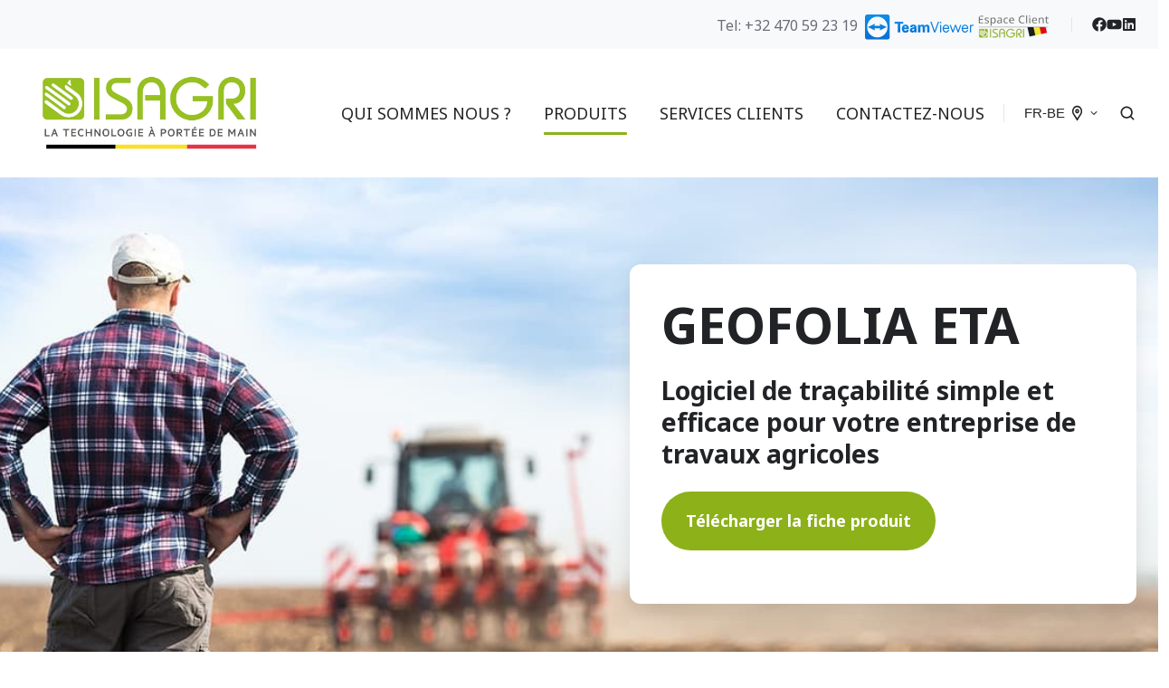

--- FILE ---
content_type: text/html; charset=UTF-8
request_url: https://www.isagri.be/fr-be/produits/geofolia/geofolia-eta
body_size: 17385
content:
<!doctype html><html lang="fr-be" class="no-js "><head>
    <meta charset="utf-8">
    <title>GEOFOLIA ETA</title>
    <link rel="shortcut icon" href="https://www.isagri.be/hubfs/favicon-isagrifr.png">
    <meta name="description" content="Gestion simple et efficace de tous vos clients avec GEOFOLIA, saisissez vos opérations directement depuis votre smartphone !">
    
		<script>			
			var act = {};
      act.xs = 479;
      act.sm = 767;
      act.md = 1139;
			act.scroll_offset = {
				sm: 0,
				md: 0,
				lg: 0,
				get: function() {
					if(window.matchMedia('(max-width: 767px)').matches) return act.scroll_offset.sm;
					if(window.matchMedia('(min-width: 1140px)').matches) return act.scroll_offset.lg;
					return act.scroll_offset.md;
				},
				set: function(sm, md, lg){
					act.scroll_offset.sm = sm;
					act.scroll_offset.md = md;
					act.scroll_offset.lg = lg;
				}
			};
		</script>
    <meta name="viewport" content="width=device-width, initial-scale=1">

    
    <meta property="og:description" content="Gestion simple et efficace de tous vos clients avec GEOFOLIA, saisissez vos opérations directement depuis votre smartphone !">
    <meta property="og:title" content="GEOFOLIA ETA">
    <meta name="twitter:description" content="Gestion simple et efficace de tous vos clients avec GEOFOLIA, saisissez vos opérations directement depuis votre smartphone !">
    <meta name="twitter:title" content="GEOFOLIA ETA">

    

    
    <style>
a.cta_button{-moz-box-sizing:content-box !important;-webkit-box-sizing:content-box !important;box-sizing:content-box !important;vertical-align:middle}.hs-breadcrumb-menu{list-style-type:none;margin:0px 0px 0px 0px;padding:0px 0px 0px 0px}.hs-breadcrumb-menu-item{float:left;padding:10px 0px 10px 10px}.hs-breadcrumb-menu-divider:before{content:'›';padding-left:10px}.hs-featured-image-link{border:0}.hs-featured-image{float:right;margin:0 0 20px 20px;max-width:50%}@media (max-width: 568px){.hs-featured-image{float:none;margin:0;width:100%;max-width:100%}}.hs-screen-reader-text{clip:rect(1px, 1px, 1px, 1px);height:1px;overflow:hidden;position:absolute !important;width:1px}
</style>

<link rel="stylesheet" href="https://www.isagri.be/hubfs/hub_generated/template_assets/1/75598297923/1744317862209/template_main.min.css">
<link rel="stylesheet" href="https://www.isagri.be/hubfs/hub_generated/template_assets/1/75596716819/1744317812326/template_rich-text.min.css">
<link rel="stylesheet" href="https://www.isagri.be/hubfs/hub_generated/module_assets/1/75596687748/1744326812621/module_icon.min.css">
<link rel="stylesheet" href="https://www.isagri.be/hubfs/hub_generated/template_assets/1/75597645093/1744317843906/template_nav.min.css">
<link rel="stylesheet" href="https://www.isagri.be/hubfs/hub_generated/template_assets/1/75597645092/1744317843545/template_lang-select.min.css">
<link rel="stylesheet" href="https://www.isagri.be/hubfs/hub_generated/template_assets/1/75596710789/1744317810650/template_site-search.min.css">
<link rel="stylesheet" href="https://www.isagri.be/hubfs/hub_generated/template_assets/1/75597341086/1744317832520/template_mobile-nav.min.css">
<link rel="stylesheet" href="https://www.isagri.be/hubfs/hub_generated/template_assets/1/75597337427/1744317830000/template_header-04.min.css">
<link rel="stylesheet" href="https://www.isagri.be/hubfs/hub_generated/template_assets/1/75593378584/1744317799795/template_section-extra-settings.min.css">

    <style>
      
        #rtext__16820822391946 {
          padding: 35px;
        }
      
      
      
    </style>
  
<link rel="stylesheet" href="https://www.isagri.be/hubfs/hub_generated/template_assets/1/68097517921/1744317571414/template_image-plus-text.min.css">
<link rel="stylesheet" href="https://www.isagri.be/hubfs/hub_generated/module_assets/1/47631332715/1744326756373/module_pig-up_nl_Temoignage.min.css">
<link rel="stylesheet" href="https://www.isagri.be/hubfs/hub_generated/template_assets/1/75597477292/1744317834776/template_form.min.css">
<link rel="stylesheet" href="https://www.isagri.be/hubfs/hub_generated/template_assets/1/75596497447/1744317800327/template_footer-international.min.css">
<link class="hs-async-css" rel="preload" href="https://www.isagri.be/hubfs/hub_generated/template_assets/1/75596716818/1744317811983/template_modal.min.css" as="style" onload="this.onload=null;this.rel='stylesheet'">
<noscript><link rel="stylesheet" href="https://www.isagri.be/hubfs/hub_generated/template_assets/1/75596716818/1744317811983/template_modal.min.css"></noscript>
<style>
  @font-face {
    font-family: "Noto Sans";
    font-weight: 800;
    font-style: normal;
    font-display: swap;
    src: url("/_hcms/googlefonts/Noto_Sans/800.woff2") format("woff2"), url("/_hcms/googlefonts/Noto_Sans/800.woff") format("woff");
  }
  @font-face {
    font-family: "Noto Sans";
    font-weight: 700;
    font-style: normal;
    font-display: swap;
    src: url("/_hcms/googlefonts/Noto_Sans/700.woff2") format("woff2"), url("/_hcms/googlefonts/Noto_Sans/700.woff") format("woff");
  }
  @font-face {
    font-family: "Noto Sans";
    font-weight: 500;
    font-style: normal;
    font-display: swap;
    src: url("/_hcms/googlefonts/Noto_Sans/500.woff2") format("woff2"), url("/_hcms/googlefonts/Noto_Sans/500.woff") format("woff");
  }
  @font-face {
    font-family: "Noto Sans";
    font-weight: 400;
    font-style: normal;
    font-display: swap;
    src: url("/_hcms/googlefonts/Noto_Sans/regular.woff2") format("woff2"), url("/_hcms/googlefonts/Noto_Sans/regular.woff") format("woff");
  }
  @font-face {
    font-family: "Noto Sans";
    font-weight: 600;
    font-style: normal;
    font-display: swap;
    src: url("/_hcms/googlefonts/Noto_Sans/600.woff2") format("woff2"), url("/_hcms/googlefonts/Noto_Sans/600.woff") format("woff");
  }
  @font-face {
    font-family: "Noto Sans";
    font-weight: 700;
    font-style: normal;
    font-display: swap;
    src: url("/_hcms/googlefonts/Noto_Sans/700.woff2") format("woff2"), url("/_hcms/googlefonts/Noto_Sans/700.woff") format("woff");
  }
</style>

<!-- Editor Styles -->
<style id="hs_editor_style" type="text/css">
#hs_cos_wrapper_module_176165850281616  { display: block !important; font-weight: bold !important; line-height: 33.08px !important; text-align: center !important }
#hs_cos_wrapper_module_176165850281616  p , #hs_cos_wrapper_module_176165850281616  li , #hs_cos_wrapper_module_176165850281616  span , #hs_cos_wrapper_module_176165850281616  label , #hs_cos_wrapper_module_176165850281616  h1 , #hs_cos_wrapper_module_176165850281616  h2 , #hs_cos_wrapper_module_176165850281616  h3 , #hs_cos_wrapper_module_176165850281616  h4 , #hs_cos_wrapper_module_176165850281616  h5 , #hs_cos_wrapper_module_176165850281616  h6  { font-weight: bold !important; line-height: 33.08px !important }
#hs_cos_wrapper_module_176165850281622  { display: block !important; font-weight: bold !important; line-height: 33.08px !important; text-align: center !important }
#hs_cos_wrapper_module_176165850281622  p , #hs_cos_wrapper_module_176165850281622  li , #hs_cos_wrapper_module_176165850281622  span , #hs_cos_wrapper_module_176165850281622  label , #hs_cos_wrapper_module_176165850281622  h1 , #hs_cos_wrapper_module_176165850281622  h2 , #hs_cos_wrapper_module_176165850281622  h3 , #hs_cos_wrapper_module_176165850281622  h4 , #hs_cos_wrapper_module_176165850281622  h5 , #hs_cos_wrapper_module_176165850281622  h6  { font-weight: bold !important; line-height: 33.08px !important }
#hs_cos_wrapper_module_176165850281626  { display: block !important; font-weight: bold !important; line-height: 33.08px !important; text-align: center !important }
#hs_cos_wrapper_module_176165850281626  p , #hs_cos_wrapper_module_176165850281626  li , #hs_cos_wrapper_module_176165850281626  span , #hs_cos_wrapper_module_176165850281626  label , #hs_cos_wrapper_module_176165850281626  h1 , #hs_cos_wrapper_module_176165850281626  h2 , #hs_cos_wrapper_module_176165850281626  h3 , #hs_cos_wrapper_module_176165850281626  h4 , #hs_cos_wrapper_module_176165850281626  h5 , #hs_cos_wrapper_module_176165850281626  h6  { font-weight: bold !important; line-height: 33.08px !important }
#hs_cos_wrapper_module_176165850281630  { display: block !important; font-weight: bold !important; line-height: 33.08px !important; text-align: center !important }
#hs_cos_wrapper_module_176165850281630  p , #hs_cos_wrapper_module_176165850281630  li , #hs_cos_wrapper_module_176165850281630  span , #hs_cos_wrapper_module_176165850281630  label , #hs_cos_wrapper_module_176165850281630  h1 , #hs_cos_wrapper_module_176165850281630  h2 , #hs_cos_wrapper_module_176165850281630  h3 , #hs_cos_wrapper_module_176165850281630  h4 , #hs_cos_wrapper_module_176165850281630  h5 , #hs_cos_wrapper_module_176165850281630  h6  { font-weight: bold !important; line-height: 33.08px !important }
/* HubSpot Non-stacked Media Query Styles */
@media (min-width:768px) {
  .cell_17616585028162-row-1-vertical-alignment > .row-fluid {
    display: -ms-flexbox !important;
    -ms-flex-direction: row;
    display: flex !important;
    flex-direction: row;
  }
  .cell_17616585028169-vertical-alignment {
    display: -ms-flexbox !important;
    -ms-flex-direction: column !important;
    -ms-flex-pack: center !important;
    display: flex !important;
    flex-direction: column !important;
    justify-content: center !important;
  }
  .cell_17616585028169-vertical-alignment > div {
    flex-shrink: 0 !important;
  }
  .cell_17616585028168-vertical-alignment {
    display: -ms-flexbox !important;
    -ms-flex-direction: column !important;
    -ms-flex-pack: center !important;
    display: flex !important;
    flex-direction: column !important;
    justify-content: center !important;
  }
  .cell_17616585028168-vertical-alignment > div {
    flex-shrink: 0 !important;
  }
  .cell_17616585028167-vertical-alignment {
    display: -ms-flexbox !important;
    -ms-flex-direction: column !important;
    -ms-flex-pack: center !important;
    display: flex !important;
    flex-direction: column !important;
    justify-content: center !important;
  }
  .cell_17616585028167-vertical-alignment > div {
    flex-shrink: 0 !important;
  }
  .cell_17616585028167-row-0-vertical-alignment > .row-fluid {
    display: -ms-flexbox !important;
    -ms-flex-direction: row;
    display: flex !important;
    flex-direction: row;
  }
  .cell_176165850281612-vertical-alignment {
    display: -ms-flexbox !important;
    -ms-flex-direction: column !important;
    -ms-flex-pack: center !important;
    display: flex !important;
    flex-direction: column !important;
    justify-content: center !important;
  }
  .cell_176165850281612-vertical-alignment > div {
    flex-shrink: 0 !important;
  }
  .cell_176165850281612-row-0-vertical-alignment > .row-fluid {
    display: -ms-flexbox !important;
    -ms-flex-direction: row;
    display: flex !important;
    flex-direction: row;
  }
  .cell_176165850281619-vertical-alignment {
    display: -ms-flexbox !important;
    -ms-flex-direction: column !important;
    -ms-flex-pack: center !important;
    display: flex !important;
    flex-direction: column !important;
    justify-content: center !important;
  }
  .cell_176165850281619-vertical-alignment > div {
    flex-shrink: 0 !important;
  }
  .cell_176165850281611-vertical-alignment {
    display: -ms-flexbox !important;
    -ms-flex-direction: column !important;
    -ms-flex-pack: center !important;
    display: flex !important;
    flex-direction: column !important;
    justify-content: center !important;
  }
  .cell_176165850281611-vertical-alignment > div {
    flex-shrink: 0 !important;
  }
}
/* HubSpot Styles (default) */
.content_bucket-row-1-padding {
  padding-top: 24px !important;
  padding-bottom: 24px !important;
}
.content_bucket-row-3-padding {
  padding-top: 24px !important;
  padding-bottom: 24px !important;
}
.content_bucket-row-6-padding {
  padding-top: 45px !important;
  padding-bottom: 45px !important;
}
.content_bucket-row-6-background-layers {
  background-image: linear-gradient(rgba(214, 214, 214, 1), rgba(214, 214, 214, 1)) !important;
  background-position: left top !important;
  background-size: auto !important;
  background-repeat: no-repeat !important;
}
.prefooter-row-0-padding {
  padding-bottom: 5px !important;
}
</style>
    

    
<!--  Added by GoogleTagManager integration -->
<script>
var _hsp = window._hsp = window._hsp || [];
window.dataLayer = window.dataLayer || [];
function gtag(){dataLayer.push(arguments);}

var useGoogleConsentModeV2 = true;
var waitForUpdateMillis = 1000;



var hsLoadGtm = function loadGtm() {
    if(window._hsGtmLoadOnce) {
      return;
    }

    if (useGoogleConsentModeV2) {

      gtag('set','developer_id.dZTQ1Zm',true);

      gtag('consent', 'default', {
      'ad_storage': 'denied',
      'analytics_storage': 'denied',
      'ad_user_data': 'denied',
      'ad_personalization': 'denied',
      'wait_for_update': waitForUpdateMillis
      });

      _hsp.push(['useGoogleConsentModeV2'])
    }

    (function(w,d,s,l,i){w[l]=w[l]||[];w[l].push({'gtm.start':
    new Date().getTime(),event:'gtm.js'});var f=d.getElementsByTagName(s)[0],
    j=d.createElement(s),dl=l!='dataLayer'?'&l='+l:'';j.async=true;j.src=
    'https://www.googletagmanager.com/gtm.js?id='+i+dl;f.parentNode.insertBefore(j,f);
    })(window,document,'script','dataLayer','GTM-W5H57SC');

    window._hsGtmLoadOnce = true;
};

_hsp.push(['addPrivacyConsentListener', function(consent){
  if(consent.allowed || (consent.categories && consent.categories.analytics)){
    hsLoadGtm();
  }
}]);

</script>

<!-- /Added by GoogleTagManager integration -->

    <link rel="canonical" href="https://www.isagri.be/fr-be/produits/geofolia/geofolia-eta">

<link rel="alternate" href="https://www.isagri.be" hreflang="fr-be">
<meta property="og:url" content="https://www.isagri.be/fr-be/produits/geofolia/geofolia-eta">
<meta name="twitter:card" content="summary">
<meta http-equiv="content-language" content="fr-be">
<link rel="alternate" hreflang="fr-be" href="https://www.isagri.be/fr-be/produits/geofolia/geofolia-eta">
<link rel="alternate" hreflang="nl-be" href="https://www.isagri.be/nl-be/producten/geofolia/geofolia-loonwerk">






  <meta name="generator" content="HubSpot"></head>
  <body class="  hs-content-id-103657159985 hs-site-page page  international-isagri">
<!--  Added by GoogleTagManager integration -->
<noscript><iframe src="https://www.googletagmanager.com/ns.html?id=GTM-W5H57SC" height="0" width="0" style="display:none;visibility:hidden"></iframe></noscript>

<!-- /Added by GoogleTagManager integration -->

    <div id="top"></div>
    <div class="page">
      
        <div data-global-resource-path="Custom/isagri-international-be/partials/header-international.html">







  


<header class="header header-international   header--w-links header--w-icons header--w-search header--w-lang hs-search-hidden">
  <div class="header__section header__section--top section">
    <div class="header__center container">
      <div class="row items-center">
        <div class="col s12">
          <div class="flex flex-row items-center justify-end no-shrink wrap">
            
              <div class="header__links">
                <div id="hs_cos_wrapper_header_links" class="hs_cos_wrapper hs_cos_wrapper_widget hs_cos_wrapper_type_module" style="" data-hs-cos-general-type="widget" data-hs-cos-type="module">



  <style>
    .module--header_links {margin-bottom: -30px;}
    .module--header_links .module__inner {}
    @media (max-width: 1139px) {
      .module--header_links {}
      .module--header_links .module__inner {}
    }
    @media (max-width: 767px) {
      .module--header_links {}
      .module--header_links .module__inner {}
    }
  </style>
  <div class="module module--header_links module--rtext">
    <div class="module__inner">

  <div id="rtext__header_links" class="rtext rtext--box-none txt--light txt--light">
    <div class="rtext__content clear small-text">
      <p><a href="tel:+32472452395" id="btn-header--call" rel="noopener" title="Contattare i nostri servizi">Tel: +32 470 59 23 19&nbsp;</a><a href="https://client.isagri.be/" id="btn-header-teamviewer--download" rel="nofollow noopener" target="_blank" linktext="Scarica Teamviewer" download=""> </a><a href="https://download.teamviewer.com/download/TeamViewerQS.exe" rel="noopener"><img src="https://www.isagri.be/hubfs/ISAGRI_IT/site-isagri-it/logo-teamviewer.svg" alt="logo-teamviewer" width="120" loading="lazy" style="width: 120px;" title="Scarica Teamviewer"></a><a href="https://client.isagri.be/" rel="noopener"><img src="https://www.isagri.be/hs-fs/hubfs/e73bdb6e-0888-472b-b612-822e0a292b41.png?width=87&amp;height=37&amp;name=e73bdb6e-0888-472b-b612-822e0a292b41.png" width="87" height="37" loading="lazy" alt="espace-client-isagri-be" style="height: auto; max-width: 100%; width: 87px;" srcset="https://www.isagri.be/hs-fs/hubfs/e73bdb6e-0888-472b-b612-822e0a292b41.png?width=44&amp;height=19&amp;name=e73bdb6e-0888-472b-b612-822e0a292b41.png 44w, https://www.isagri.be/hs-fs/hubfs/e73bdb6e-0888-472b-b612-822e0a292b41.png?width=87&amp;height=37&amp;name=e73bdb6e-0888-472b-b612-822e0a292b41.png 87w, https://www.isagri.be/hs-fs/hubfs/e73bdb6e-0888-472b-b612-822e0a292b41.png?width=131&amp;height=56&amp;name=e73bdb6e-0888-472b-b612-822e0a292b41.png 131w, https://www.isagri.be/hs-fs/hubfs/e73bdb6e-0888-472b-b612-822e0a292b41.png?width=174&amp;height=74&amp;name=e73bdb6e-0888-472b-b612-822e0a292b41.png 174w, https://www.isagri.be/hs-fs/hubfs/e73bdb6e-0888-472b-b612-822e0a292b41.png?width=218&amp;height=93&amp;name=e73bdb6e-0888-472b-b612-822e0a292b41.png 218w, https://www.isagri.be/hs-fs/hubfs/e73bdb6e-0888-472b-b612-822e0a292b41.png?width=261&amp;height=111&amp;name=e73bdb6e-0888-472b-b612-822e0a292b41.png 261w" sizes="(max-width: 87px) 100vw, 87px"></a></p>
    </div>
    
  </div>

    </div>
  </div>


</div>
              </div>
            
            
              
                
              
              <div class="header__icons">
                <div class="header__icons__static">
                  <div id="hs_cos_wrapper_static_header_icons" class="hs_cos_wrapper hs_cos_wrapper_widget hs_cos_wrapper_type_module" style="" data-hs-cos-general-type="widget" data-hs-cos-type="module">


  <style>
    .module--static_header_icons {}
    .module--static_header_icons .module__inner {}
    @media (max-width: 1139px) {
      .module--static_header_icons {}
      .module--static_header_icons .module__inner {}
    }
    @media (max-width: 767px) {
      .module--static_header_icons {}
      .module--static_header_icons .module__inner {}
    }
  </style>
  <div class="module module--static_header_icons module--icon module--text-right">
    <div class="module__inner">

  <div class="inline-items inline-items--right" style="gap: 20px;"><a href="https://www.facebook.com/Isagri.be" target="_blank"><span class="icon icon--static_header_icons-1 icon--type-icon icon--small icon--light">
      <span class="icon__glyph">
        
          <svg version="1.0" xmlns="http://www.w3.org/2000/svg" viewbox="0 0 512 512" aria-hidden="true"><g id="Facebook1_layer"><path d="M504 256C504 119 393 8 256 8S8 119 8 256c0 123.78 90.69 226.38 209.25 245V327.69h-63V256h63v-54.64c0-62.15 37-96.48 93.67-96.48 27.14 0 55.52 4.84 55.52 4.84v61h-31.28c-30.8 0-40.41 19.12-40.41 38.73V256h68.78l-11 71.69h-57.78V501C413.31 482.38 504 379.78 504 256z" /></g></svg>
        
      </span>
      <span class="screen-reader-text"></span>
    </span></a><a href="https://www.youtube.com/@ISAGRIFrance" target="_blank"><span class="icon icon--static_header_icons-2 icon--type-icon icon--small icon--light">
      <span class="icon__glyph">
        
          <svg version="1.0" xmlns="http://www.w3.org/2000/svg" viewbox="0 0 576 512" aria-hidden="true"><g id="YouTube2_layer"><path d="M549.655 124.083c-6.281-23.65-24.787-42.276-48.284-48.597C458.781 64 288 64 288 64S117.22 64 74.629 75.486c-23.497 6.322-42.003 24.947-48.284 48.597-11.412 42.867-11.412 132.305-11.412 132.305s0 89.438 11.412 132.305c6.281 23.65 24.787 41.5 48.284 47.821C117.22 448 288 448 288 448s170.78 0 213.371-11.486c23.497-6.321 42.003-24.171 48.284-47.821 11.412-42.867 11.412-132.305 11.412-132.305s0-89.438-11.412-132.305zm-317.51 213.508V175.185l142.739 81.205-142.739 81.201z" /></g></svg>
        
      </span>
      <span class="screen-reader-text"></span>
    </span></a><a href="https://www.linkedin.com/in/isagri-belgique-5a935018b/" target="_blank"><span class="icon icon--static_header_icons-3 icon--type-icon icon--small icon--light">
      <span class="icon__glyph">
        
          <svg version="1.0" xmlns="http://www.w3.org/2000/svg" viewbox="0 0 448 512" aria-hidden="true"><g id="LinkedIn3_layer"><path d="M416 32H31.9C14.3 32 0 46.5 0 64.3v383.4C0 465.5 14.3 480 31.9 480H416c17.6 0 32-14.5 32-32.3V64.3c0-17.8-14.4-32.3-32-32.3zM135.4 416H69V202.2h66.5V416zm-33.2-243c-21.3 0-38.5-17.3-38.5-38.5S80.9 96 102.2 96c21.2 0 38.5 17.3 38.5 38.5 0 21.3-17.2 38.5-38.5 38.5zm282.1 243h-66.4V312c0-24.8-.5-56.7-34.5-56.7-34.6 0-39.9 27-39.9 54.9V416h-66.4V202.2h63.7v29.2h.9c8.9-16.8 30.6-34.5 62.9-34.5 67.2 0 79.7 44.3 79.7 101.9V416z" /></g></svg>
        
      </span>
      <span class="screen-reader-text"></span>
    </span></a></div>

    </div>
  </div>
</div>
                </div>
                <div class="header__icons__overlap">
                  <div id="hs_cos_wrapper_overlapping_header_icons" class="hs_cos_wrapper hs_cos_wrapper_widget hs_cos_wrapper_type_module" style="" data-hs-cos-general-type="widget" data-hs-cos-type="module">


  <style>
    .module--overlapping_header_icons {}
    .module--overlapping_header_icons .module__inner {}
    @media (max-width: 1139px) {
      .module--overlapping_header_icons {}
      .module--overlapping_header_icons .module__inner {}
    }
    @media (max-width: 767px) {
      .module--overlapping_header_icons {}
      .module--overlapping_header_icons .module__inner {}
    }
  </style>
  <div class="module module--overlapping_header_icons module--icon module--text-right">
    <div class="module__inner">

  <div class="inline-items inline-items--right" style="gap: 20px;"><a href="https://www.instagram.com/hubspot/" target="_blank"><span class="icon icon--overlapping_header_icons-1 icon--type-icon icon--small icon--ghost">
      <span class="icon__glyph">
        
          <svg version="1.0" xmlns="http://www.w3.org/2000/svg" viewbox="0 0 448 512" aria-hidden="true"><g id="Instagram1_layer"><path d="M224.1 141c-63.6 0-114.9 51.3-114.9 114.9s51.3 114.9 114.9 114.9S339 319.5 339 255.9 287.7 141 224.1 141zm0 189.6c-41.1 0-74.7-33.5-74.7-74.7s33.5-74.7 74.7-74.7 74.7 33.5 74.7 74.7-33.6 74.7-74.7 74.7zm146.4-194.3c0 14.9-12 26.8-26.8 26.8-14.9 0-26.8-12-26.8-26.8s12-26.8 26.8-26.8 26.8 12 26.8 26.8zm76.1 27.2c-1.7-35.9-9.9-67.7-36.2-93.9-26.2-26.2-58-34.4-93.9-36.2-37-2.1-147.9-2.1-184.9 0-35.8 1.7-67.6 9.9-93.9 36.1s-34.4 58-36.2 93.9c-2.1 37-2.1 147.9 0 184.9 1.7 35.9 9.9 67.7 36.2 93.9s58 34.4 93.9 36.2c37 2.1 147.9 2.1 184.9 0 35.9-1.7 67.7-9.9 93.9-36.2 26.2-26.2 34.4-58 36.2-93.9 2.1-37 2.1-147.8 0-184.8zM398.8 388c-7.8 19.6-22.9 34.7-42.6 42.6-29.5 11.7-99.5 9-132.1 9s-102.7 2.6-132.1-9c-19.6-7.8-34.7-22.9-42.6-42.6-11.7-29.5-9-99.5-9-132.1s-2.6-102.7 9-132.1c7.8-19.6 22.9-34.7 42.6-42.6 29.5-11.7 99.5-9 132.1-9s102.7-2.6 132.1 9c19.6 7.8 34.7 22.9 42.6 42.6 11.7 29.5 9 99.5 9 132.1s2.7 102.7-9 132.1z" /></g></svg>
        
      </span>
      <span class="screen-reader-text"></span>
    </span></a><a href="https://twitter.com/HubSpot" target="_blank"><span class="icon icon--overlapping_header_icons-2 icon--type-icon icon--small icon--ghost">
      <span class="icon__glyph">
        
          <svg version="1.0" xmlns="http://www.w3.org/2000/svg" viewbox="0 0 512 512" aria-hidden="true"><g id="Twitter2_layer"><path d="M459.37 151.716c.325 4.548.325 9.097.325 13.645 0 138.72-105.583 298.558-298.558 298.558-59.452 0-114.68-17.219-161.137-47.106 8.447.974 16.568 1.299 25.34 1.299 49.055 0 94.213-16.568 130.274-44.832-46.132-.975-84.792-31.188-98.112-72.772 6.498.974 12.995 1.624 19.818 1.624 9.421 0 18.843-1.3 27.614-3.573-48.081-9.747-84.143-51.98-84.143-102.985v-1.299c13.969 7.797 30.214 12.67 47.431 13.319-28.264-18.843-46.781-51.005-46.781-87.391 0-19.492 5.197-37.36 14.294-52.954 51.655 63.675 129.3 105.258 216.365 109.807-1.624-7.797-2.599-15.918-2.599-24.04 0-57.828 46.782-104.934 104.934-104.934 30.213 0 57.502 12.67 76.67 33.137 23.715-4.548 46.456-13.32 66.599-25.34-7.798 24.366-24.366 44.833-46.132 57.827 21.117-2.273 41.584-8.122 60.426-16.243-14.292 20.791-32.161 39.308-52.628 54.253z" /></g></svg>
        
      </span>
      <span class="screen-reader-text"></span>
    </span></a><a href="https://developers.hubspot.com/slack" target="_blank"><span class="icon icon--overlapping_header_icons-3 icon--type-icon icon--small icon--ghost">
      <span class="icon__glyph">
        
          <svg version="1.0" xmlns="http://www.w3.org/2000/svg" viewbox="0 0 512 512" aria-hidden="true"><g id="Facebook3_layer"><path d="M504 256C504 119 393 8 256 8S8 119 8 256c0 123.78 90.69 226.38 209.25 245V327.69h-63V256h63v-54.64c0-62.15 37-96.48 93.67-96.48 27.14 0 55.52 4.84 55.52 4.84v61h-31.28c-30.8 0-40.41 19.12-40.41 38.73V256h68.78l-11 71.69h-57.78V501C413.31 482.38 504 379.78 504 256z" /></g></svg>
        
      </span>
      <span class="screen-reader-text"></span>
    </span></a></div>

    </div>
  </div>
</div>
                </div>
              </div>
            
          </div>
        </div>
      </div>
    </div>
  </div>
  <div class="">
    <div class="">
      <div class="header__section header__section--main section">
        <div class="header__center container">
          <div class="row items-center">
            <div class="col s3 sm-s4 justify-center">
              <div class="header__logo">
                <div class="header__logo__static">
                  <div id="hs_cos_wrapper_static_header_logo" class="hs_cos_wrapper hs_cos_wrapper_widget hs_cos_wrapper_type_module widget-type-logo" style="" data-hs-cos-general-type="widget" data-hs-cos-type="module">
  






















  
  <span id="hs_cos_wrapper_static_header_logo_hs_logo_widget" class="hs_cos_wrapper hs_cos_wrapper_widget hs_cos_wrapper_type_logo" style="" data-hs-cos-general-type="widget" data-hs-cos-type="logo"><a href="https://www.isagri.be/fr-be/" id="hs-link-static_header_logo_hs_logo_widget" style="border-width:0px;border:0px;"><img src="https://www.isagri.be/hs-fs/hubfs/ISAGRI-BE/site-be/statique/Logo_IsagriBelgique_Final_MB_2123_Plan%20de%20travail%201%20(1).jpg?width=1015&amp;height=369&amp;name=Logo_IsagriBelgique_Final_MB_2123_Plan%20de%20travail%201%20(1).jpg" class="hs-image-widget " height="369" style="height: auto;width:1015px;border-width:0px;border:0px;" width="1015" alt="Logo_IsagriBelgique_Final_MB_2123_Plan de travail 1 (1)" title="Logo_IsagriBelgique_Final_MB_2123_Plan de travail 1 (1)" srcset="https://www.isagri.be/hs-fs/hubfs/ISAGRI-BE/site-be/statique/Logo_IsagriBelgique_Final_MB_2123_Plan%20de%20travail%201%20(1).jpg?width=508&amp;height=185&amp;name=Logo_IsagriBelgique_Final_MB_2123_Plan%20de%20travail%201%20(1).jpg 508w, https://www.isagri.be/hs-fs/hubfs/ISAGRI-BE/site-be/statique/Logo_IsagriBelgique_Final_MB_2123_Plan%20de%20travail%201%20(1).jpg?width=1015&amp;height=369&amp;name=Logo_IsagriBelgique_Final_MB_2123_Plan%20de%20travail%201%20(1).jpg 1015w, https://www.isagri.be/hs-fs/hubfs/ISAGRI-BE/site-be/statique/Logo_IsagriBelgique_Final_MB_2123_Plan%20de%20travail%201%20(1).jpg?width=1523&amp;height=554&amp;name=Logo_IsagriBelgique_Final_MB_2123_Plan%20de%20travail%201%20(1).jpg 1523w, https://www.isagri.be/hs-fs/hubfs/ISAGRI-BE/site-be/statique/Logo_IsagriBelgique_Final_MB_2123_Plan%20de%20travail%201%20(1).jpg?width=2030&amp;height=738&amp;name=Logo_IsagriBelgique_Final_MB_2123_Plan%20de%20travail%201%20(1).jpg 2030w, https://www.isagri.be/hs-fs/hubfs/ISAGRI-BE/site-be/statique/Logo_IsagriBelgique_Final_MB_2123_Plan%20de%20travail%201%20(1).jpg?width=2538&amp;height=923&amp;name=Logo_IsagriBelgique_Final_MB_2123_Plan%20de%20travail%201%20(1).jpg 2538w, https://www.isagri.be/hs-fs/hubfs/ISAGRI-BE/site-be/statique/Logo_IsagriBelgique_Final_MB_2123_Plan%20de%20travail%201%20(1).jpg?width=3045&amp;height=1107&amp;name=Logo_IsagriBelgique_Final_MB_2123_Plan%20de%20travail%201%20(1).jpg 3045w" sizes="(max-width: 1015px) 100vw, 1015px"></a></span>
</div>
                </div>
                <div class="header__logo__overlap">
                  <div id="hs_cos_wrapper_overlapping_header_logo" class="hs_cos_wrapper hs_cos_wrapper_widget hs_cos_wrapper_type_module widget-type-logo" style="" data-hs-cos-general-type="widget" data-hs-cos-type="module">
  






















  
  <span id="hs_cos_wrapper_overlapping_header_logo_hs_logo_widget" class="hs_cos_wrapper hs_cos_wrapper_widget hs_cos_wrapper_type_logo" style="" data-hs-cos-general-type="widget" data-hs-cos-type="logo"><a href="/" id="hs-link-overlapping_header_logo_hs_logo_widget" style="border-width:0px;border:0px;"><img src="https://www.isagri.be/hubfs/ISAGRI-BE/site-be/statique/logo-isagri-be.svg" class="hs-image-widget " height="400" style="height: auto;width:400px;border-width:0px;border:0px;" width="400" alt="logo-isagri-be" title="logo-isagri-be"></a></span>
</div>
                </div>
                
              </div>
            </div>
            <div class="col s9 sm-s8">
              <div class="flex flex-row items-center justify-end no-shrink wrap">
                <div class="header__nav">
                  <div id="hs_cos_wrapper_header_nav" class="hs_cos_wrapper hs_cos_wrapper_widget hs_cos_wrapper_type_module" style="" data-hs-cos-general-type="widget" data-hs-cos-type="module">





  <style>
    .module--header_nav {}
    .module--header_nav .module__inner {}
    @media (max-width: 1139px) {
      .module--header_nav {}
      .module--header_nav .module__inner {}
    }
    @media (max-width: 767px) {
      .module--header_nav {}
      .module--header_nav .module__inner {}
    }
  </style>
  <div class="module module--header_nav module--nav">
    <div class="module__inner">

  <nav class="nav nav--light nav--on-hover hs-skip-lang-url-rewrite" flyout-delay="200" aria-label="Website">
    
  
  
    
    <ul class="nav__list nav__list--level1" role="menubar">
      <li class="nav__item nav__item--branch" role="none">
        <a id="navlink_header_nav_1_1" class="nav__link" href="javascript:;" role="menuitem" aria-expanded="true">QUI SOMMES NOUS ?</a>
        
          
  
  
    
    <ul class="nav__list nav__list--level2 nav__list--flyout" role="menu">
      <li class="nav__item" role="none">
        <a id="navlink_header_nav_2_1" class="nav__link" href="https://www.isagri.be/fr-be/qui-sommes-nous/isagri-belgique" role="menuitem">ISAGRI Belgique</a>
        
          
  
  

        
      </li>
      
  
    
    
      <li class="nav__item" role="none">
        <a id="navlink_header_nav_2_2" class="nav__link" href="https://www.isagri.be/fr-be/groupe-isagri/isagri-dans-le-monde" role="menuitem">Groupe ISAGRI</a>
        
          
  
  

        
      </li>
      
  
    
    
      <li class="nav__item" role="none">
        <a id="navlink_header_nav_2_3" class="nav__link" href="https://www.isagri.be/fr-be/groupe-isagri/correspondants" role="menuitem">Correspondants</a>
        
          
  
  

        
      </li>
      </ul>
  

        
      </li>
      
  
    
    
      <li class="nav__item nav__item--branch nav__item--active-branch" role="none">
        <a id="navlink_header_nav_1_2" class="nav__link" href="javascript:;" role="menuitem" aria-expanded="true">PRODUITS</a>
        
          
  
  
    
    <ul class="nav__list nav__list--level2 nav__list--flyout" role="menu">
      <li class="nav__item nav__item--branch nav__item--active-branch" role="none">
        <a id="navlink_header_nav_2_1" class="nav__link" href="https://www.isagri.be/fr-be/produits/geofolia" role="menuitem" aria-expanded="true">Logiciel de Gestion Parcellaire</a>
        
          
  
  
    
    <ul class="nav__list nav__list--level3 nav__list--flyout" role="menu">
      <li class="nav__item" role="none">
        <a id="navlink_header_nav_3_1" class="nav__link" href="https://www.isagri.be/fr-be/produits/geofolia/geofolia-gc" role="menuitem">Geofolia Grandes Cultures</a>
        
          
  
  

        
      </li>
      
  
    
    
      <li class="nav__item nav__item--active-branch nav__item--active" role="none">
        <a id="navlink_header_nav_3_2" class="nav__link" href="https://www.isagri.be/fr-be/produits/geofolia/geofolia-eta" role="menuitem">Geofolia ETA</a>
        
          
  
  

        
      </li>
      
  
    
    
      <li class="nav__item" role="none">
        <a id="navlink_header_nav_3_3" class="nav__link" href="https://www.isagri.be/fr-be/produit/geofolia/geofolia-coop-negoce" role="menuitem">Geofolia Coop/Négoce</a>
        
          
  
  

        
      </li>
      
  
    
    
      <li class="nav__item" role="none">
        <a id="navlink_header_nav_3_4" class="nav__link" href="https://www.isagri.be/fr-be/produits/geofolia/geofolia-arboriculture" role="menuitem">Geofolia Arboriculture</a>
        
          
  
  

        
      </li>
      
  
    
    
      <li class="nav__item" role="none">
        <a id="navlink_header_nav_3_5" class="nav__link" href="https://www.isagri.be/fr-be/produits/geofolia/geofolia-maraichage" role="menuitem">Geofolia Maraichage</a>
        
          
  
  

        
      </li>
      
  
    
    
      <li class="nav__item" role="none">
        <a id="navlink_header_nav_3_6" class="nav__link" href="https://www.isagri.be/fr-be/produits/geofolia/geofolia-viticulture" role="menuitem">Geofolia Viticulture</a>
        
          
  
  

        
      </li>
      
  
    
    
      <li class="nav__item" role="none">
        <a id="navlink_header_nav_3_7" class="nav__link" href="https://www.isagri.be/fr-be/produits/geofolia/geofolia-easytrack" role="menuitem">Geofolia Easytrack</a>
        
          
  
  

        
      </li>
      </ul>
  

        
      </li>
      
  
    
    
      <li class="nav__item nav__item--branch" role="none">
        <a id="navlink_header_nav_2_2" class="nav__link" href="https://www.isagri.be/fr-be/produits/meteus" role="menuitem" aria-expanded="true">Station Météo Agricole</a>
        
          
  
  
    
    <ul class="nav__list nav__list--level3 nav__list--flyout" role="menu">
      <li class="nav__item" role="none">
        <a id="navlink_header_nav_3_1" class="nav__link" href="https://www.isagri.be/fr-be/meteus/meteus-compact" role="menuitem">Météus Compact</a>
        
          
  
  

        
      </li>
      
  
    
    
      <li class="nav__item" role="none">
        <a id="navlink_header_nav_3_2" class="nav__link" href="https://www.isagri.be/fr-be/produits/meteus/meteus-evolution" role="menuitem">Météus Evolution</a>
        
          
  
  

        
      </li>
      
  
    
    
      <li class="nav__item" role="none">
        <a id="navlink_header_nav_3_3" class="nav__link" href="https://www.isagri.be/fr-be/produits/meteus/meteus-sonde-capacitive" role="menuitem">Météus Sonde Capacitive</a>
        
          
  
  

        
      </li>
      </ul>
  

        
      </li>
      
  
    
    
      <li class="nav__item nav__item--branch" role="none">
        <a id="navlink_header_nav_2_3" class="nav__link" href="javascript:;" role="menuitem" aria-expanded="true">Logiciel de Gestion Commerciale</a>
        
          
  
  
    
    <ul class="nav__list nav__list--level3 nav__list--flyout" role="menu">
      <li class="nav__item" role="none">
        <a id="navlink_header_nav_3_1" class="nav__link" href="https://www.isagri.be/fr-be/produits/isafact" role="menuitem">Isafact</a>
        
          
  
  

        
      </li>
      
  
    
    
      <li class="nav__item" role="none">
        <a id="navlink_header_nav_3_2" class="nav__link" href="https://www.isagri.be/fr-be/produits/isaeta" role="menuitem">Isaeta</a>
        
          
  
  

        
      </li>
      </ul>
  

        
      </li>
      
  
    
    
      <li class="nav__item nav__item--branch" role="none">
        <a id="navlink_header_nav_2_4" class="nav__link" href="javascript:;" role="menuitem" aria-expanded="true">Logiciel de Gestion de Troupeau</a>
        
          
  
  
    
    <ul class="nav__list nav__list--level3 nav__list--flyout" role="menu">
      <li class="nav__item" role="none">
        <a id="navlink_header_nav_3_1" class="nav__link" href="https://www.isagri.be/fr-be/produits/logiciel-gestion-de-troupeau/troupo" role="menuitem">Troup'O</a>
        
          
  
  

        
      </li>
      
  
    
    
      <li class="nav__item" role="none">
        <a id="navlink_header_nav_3_2" class="nav__link" href="https://www.isagri.be/fr-be/produits/isaovin" role="menuitem">Isaovin</a>
        
          
  
  

        
      </li>
      
  
    
    
      <li class="nav__item" role="none">
        <a id="navlink_header_nav_3_3" class="nav__link" href="https://www.isagri.be/fr-be/produits/isachevre" role="menuitem">Isachevre </a>
        
          
  
  

        
      </li>
      
  
    
    
      <li class="nav__item" role="none">
        <a id="navlink_header_nav_3_4" class="nav__link" href="https://www.isagri.be/fr-be/produits/logiciel-gestion-de-troupeau/pigup" role="menuitem">Pig'Up</a>
        
          
  
  

        
      </li>
      </ul>
  

        
      </li>
      
  
    
    
      <li class="nav__item nav__item--branch" role="none">
        <a id="navlink_header_nav_2_5" class="nav__link" href="javascript:;" role="menuitem" aria-expanded="true">Isagri Technology</a>
        
          
  
  
    
    <ul class="nav__list nav__list--level3 nav__list--flyout" role="menu">
      <li class="nav__item" role="none">
        <a id="navlink_header_nav_3_1" class="nav__link" href="https://www.isagri.be/fr-be/produits/isagri-technology/gamme-grizzly" role="menuitem">Gamme GRIZZLY</a>
        
          
  
  

        
      </li>
      
  
    
    
      <li class="nav__item" role="none">
        <a id="navlink_header_nav_3_2" class="nav__link" href="https://www.isagri.be/fr-be/produits/isagri-technology/gamme-wallaby" role="menuitem">Gamme Wallaby</a>
        
          
  
  

        
      </li>
      </ul>
  

        
      </li>
      
  
    
    
      <li class="nav__item" role="none">
        <a id="navlink_header_nav_2_6" class="nav__link" href="https://www.isagri.be/fr-be/produits/factomos/" role="menuitem">Factomos</a>
        
          
  
  

        
      </li>
      </ul>
  

        
      </li>
      
  
    
    
      <li class="nav__item nav__item--branch" role="none">
        <a id="navlink_header_nav_1_3" class="nav__link" href="javascript:;" role="menuitem" aria-expanded="true">SERVICES CLIENTS</a>
        
          
  
  
    
    <ul class="nav__list nav__list--level2 nav__list--flyout" role="menu">
      <li class="nav__item" role="none">
        <a id="navlink_header_nav_2_1" class="nav__link" href="https://www.isagri.be/fr-be/decouvrez-les-services-daccompagnement-disponible-chez-isagri" role="menuitem">Nos services</a>
        
          
  
  

        
      </li>
      
  
    
    
      <li class="nav__item" role="none">
        <a id="navlink_header_nav_2_2" class="nav__link" href="https://www.isagri.be/fr-be/service-clients/telecharger-vos-logiciels" role="menuitem">Télécharger vos logiciels</a>
        
          
  
  

        
      </li>
      </ul>
  

        
      </li>
      
  
    
    
      <li class="nav__item nav__item--branch" role="none">
        <a id="navlink_header_nav_1_4" class="nav__link" href="javascript:;" role="menuitem" aria-expanded="true">CONTACTEZ-NOUS</a>
        
          
  
  
    
    <ul class="nav__list nav__list--level2 nav__list--flyout" role="menu">
      <li class="nav__item" role="none">
        <a id="navlink_header_nav_2_1" class="nav__link" href="https://www.isagri.be/fr-be/contacteer-ons" role="menuitem">Contact</a>
        
          
  
  

        
      </li>
      
  
    
    
      <li class="nav__item" role="none">
        <a id="navlink_header_nav_2_2" class="nav__link" href="https://www.isagri.be/fr-be/contactez-nous/salons" role="menuitem">Salons</a>
        
          
  
  

        
      </li>
      </ul>
  

        
      </li>
      </ul>
  

  </nav>

    </div>
  </div>

</div>
                </div>
                
                  <div class="header__lang">
                    <div id="hs_cos_wrapper_header_lang" class="hs_cos_wrapper hs_cos_wrapper_widget hs_cos_wrapper_type_module" style="" data-hs-cos-general-type="widget" data-hs-cos-type="module">


  <style>
    .module--header_lang {}
    .module--header_lang .module__inner {}
    @media (max-width: 1139px) {
      .module--header_lang {}
      .module--header_lang .module__inner {}
    }
    @media (max-width: 767px) {
      .module--header_lang {}
      .module--header_lang .module__inner {}
    }
  </style>
  <div class="module module--header_lang module--lang-select">
    <div class="module__inner">

  
    
      
    
    <div id="" class="module-wrapper module-wrapper--lang-select">
      <div class="lang-select lang-select--light lang-select--short-label lang-select--show-icon hs-skip-lang-url-rewrite">
        <button class="lang-select__button">
          
            
              
            
            <div class="lang-select__label">Fr-be</div>
          
          
            <span class="lang-select__icon">
              <svg viewbox="0 0 24 24" fill="none" xmlns="http://www.w3.org/2000/svg">
              <path fill-rule="evenodd" clip-rule="evenodd" d="M16.5487 12.1637L12.0455 18.7203L7.50811 12.1855C6.76428 10.7087 6.68438 8.94769 7.29099 7.40024C9.04849 2.91683 14.9513 2.90133 16.7347 7.38581C17.3475 8.92687 17.2791 10.6851 16.5487 12.1637ZM18.1983 13.1099L13.1142 20.8423L13.1135 20.8438L13.0642 20.9436L12.5873 21.6568C12.3503 22.1366 11.713 22.1391 11.4723 21.6613L11.0438 20.9518L10.9937 20.8523L10.993 20.8509L5.86579 13.1451C4.85099 11.1302 4.74198 8.7277 5.56957 6.61652C7.96992 0.493193 16.0219 0.482175 18.4522 6.59367C19.2878 8.69494 19.1949 11.0925 18.1983 13.1099ZM12.9778 9.38272C12.9791 9.9386 12.5619 10.3903 12.0459 10.3915C11.5299 10.3928 11.1105 9.94318 11.1092 9.3873C11.1078 8.83142 11.525 8.37976 12.041 8.3785C12.557 8.37723 12.9764 8.82684 12.9778 9.38272ZM14.8463 9.37814C14.8504 11.0458 13.5988 12.4008 12.0509 12.4045C10.5029 12.4083 9.24469 11.0595 9.2406 9.39187C9.23652 7.72423 10.4881 6.36926 12.0361 6.36547C13.5841 6.36168 14.8423 7.7105 14.8463 9.37814Z" fill="currentColor" />
              </svg>
            </span>
          
          <div class="lang-select__arrow">
            <svg width="12" height="12" viewbox="0 0 12 12" xmlns="http://www.w3.org/2000/svg">
              <path d="M3.60311 4.14644C3.40785 4.34171 3.40785 4.65829 3.60311 4.85356L6.60312 7.85355C6.79837 8.0488 7.11497 8.0488 7.31022 7.85355L10.3102 4.85356C10.5055 4.65829 10.5055 4.34171 10.3102 4.14644C10.115 3.95119 9.79837 3.95119 9.60312 4.14644L6.95667 6.7929L4.31022 4.14644C4.11496 3.95119 3.79838 3.95119 3.60311 4.14644Z" fill="currentColor" />
            </svg>
          </div>
        </button>
        <nav class="lang-select__nav">
          <ul>
            <li><a href="javascript:;" tabindex="-1">Français - Belgique</a></li>
            
              
                <li class="nl-be">
                  <a href="https://www.isagri.be/nl-be/producten/geofolia/geofolia-loonwerk">Nederlands - België</a>
                </li>
              
            
          </ul>
        </nav>
      </div>
    </div>
  

    </div>
  </div>
</div>
                  </div>
                

                
                  <div class="header__search">
                    <div id="hs_cos_wrapper_header_search" class="hs_cos_wrapper hs_cos_wrapper_widget hs_cos_wrapper_type_module" style="" data-hs-cos-general-type="widget" data-hs-cos-type="module">
<div id="header_search" class="site-search site-search--light txt--light">
  <a href="javascript:;" class="site-search__open ui-icon" role="button" aria-label="Open search window">
    <svg width="24" height="24" viewbox="0 0 24 24" xmlns="http://www.w3.org/2000/svg">
      <path d="M20.71 19.29L17.31 15.9C18.407 14.5025 19.0022 12.7767 19 11C19 9.41775 18.5308 7.87103 17.6518 6.55544C16.7727 5.23984 15.5233 4.21446 14.0615 3.60896C12.5997 3.00346 10.9911 2.84504 9.43928 3.15372C7.88743 3.4624 6.46197 4.22433 5.34315 5.34315C4.22433 6.46197 3.4624 7.88743 3.15372 9.43928C2.84504 10.9911 3.00347 12.5997 3.60897 14.0615C4.21447 15.5233 5.23985 16.7727 6.55544 17.6518C7.87103 18.5308 9.41775 19 11 19C12.7767 19.0022 14.5025 18.407 15.9 17.31L19.29 20.71C19.383 20.8037 19.4936 20.8781 19.6154 20.9289C19.7373 20.9797 19.868 21.0058 20 21.0058C20.132 21.0058 20.2627 20.9797 20.3846 20.9289C20.5064 20.8781 20.617 20.8037 20.71 20.71C20.8037 20.617 20.8781 20.5064 20.9289 20.3846C20.9797 20.2627 21.0058 20.132 21.0058 20C21.0058 19.868 20.9797 19.7373 20.9289 19.6154C20.8781 19.4936 20.8037 19.383 20.71 19.29ZM5 11C5 9.81331 5.3519 8.65327 6.01119 7.66658C6.67047 6.67988 7.60755 5.91085 8.7039 5.45672C9.80026 5.0026 11.0067 4.88378 12.1705 5.11529C13.3344 5.3468 14.4035 5.91824 15.2426 6.75736C16.0818 7.59647 16.6532 8.66557 16.8847 9.82946C17.1162 10.9933 16.9974 12.1997 16.5433 13.2961C16.0892 14.3925 15.3201 15.3295 14.3334 15.9888C13.3467 16.6481 12.1867 17 11 17C9.4087 17 7.88258 16.3679 6.75736 15.2426C5.63214 14.1174 5 12.5913 5 11Z" fill="currentColor" />
    </svg>
  </a>
  <div class="site-search__popup">
    <div class="site-search__bar">
      <form id="searchForm" class="site-search__form" autocomplete="off" results-zero-text="Sorry, no results found.">
        <input class="site-search__input" id="searchInput" name="searchInput" type="text" placeholder="Search our website" title="Search our website">
        <input name="portalId" type="hidden" value="5545078">
        <input name="language" type="hidden" value="fr-be">
        <button class="site-search__submit ui-icon" type="submit" aria-label="Search">
          <svg width="24" height="24" viewbox="0 0 24 24" xmlns="http://www.w3.org/2000/svg">
            <path d="M20.71 19.29L17.31 15.9C18.407 14.5025 19.0022 12.7767 19 11C19 9.41775 18.5308 7.87103 17.6518 6.55544C16.7727 5.23984 15.5233 4.21446 14.0615 3.60896C12.5997 3.00346 10.9911 2.84504 9.43928 3.15372C7.88743 3.4624 6.46197 4.22433 5.34315 5.34315C4.22433 6.46197 3.4624 7.88743 3.15372 9.43928C2.84504 10.9911 3.00347 12.5997 3.60897 14.0615C4.21447 15.5233 5.23985 16.7727 6.55544 17.6518C7.87103 18.5308 9.41775 19 11 19C12.7767 19.0022 14.5025 18.407 15.9 17.31L19.29 20.71C19.383 20.8037 19.4936 20.8781 19.6154 20.9289C19.7373 20.9797 19.868 21.0058 20 21.0058C20.132 21.0058 20.2627 20.9797 20.3846 20.9289C20.5064 20.8781 20.617 20.8037 20.71 20.71C20.8037 20.617 20.8781 20.5064 20.9289 20.3846C20.9797 20.2627 21.0058 20.132 21.0058 20C21.0058 19.868 20.9797 19.7373 20.9289 19.6154C20.8781 19.4936 20.8037 19.383 20.71 19.29ZM5 11C5 9.81331 5.3519 8.65327 6.01119 7.66658C6.67047 6.67988 7.60755 5.91085 8.7039 5.45672C9.80026 5.0026 11.0067 4.88378 12.1705 5.11529C13.3344 5.3468 14.4035 5.91824 15.2426 6.75736C16.0818 7.59647 16.6532 8.66557 16.8847 9.82946C17.1162 10.9933 16.9974 12.1997 16.5433 13.2961C16.0892 14.3925 15.3201 15.3295 14.3334 15.9888C13.3467 16.6481 12.1867 17 11 17C9.4087 17 7.88258 16.3679 6.75736 15.2426C5.63214 14.1174 5 12.5913 5 11Z" fill="currentColor"></path>
          </svg>
        </button>
        <a href="javascript:;" class="site-search__close ui-icon" role="button" aria-label="Close search window">
          <svg width="24" height="24" viewbox="0 0 24 24" xmlns="http://www.w3.org/2000/svg">
            <path d="M20.707 4.707a1 1 0 0 0-1.414-1.414L12 10.586 4.707 3.293a1 1 0 0 0-1.414 1.414L10.586 12l-7.293 7.293a1 1 0 1 0 1.414 1.414L12 13.414l7.293 7.293a1 1 0 0 0 1.414-1.414L13.414 12l7.293-7.293z" fill="currentColor" />
          </svg>
        </a>
      </form>
    </div>
    <div class="site-search__results">
      <div class="site-search__results-block">
        <div class="site-search__result-template">
          <div class="site-search__result-title ui-label"></div>
          <div class="site-search__result-desc small-text"></div>
        </div>
        <button class="site-search__more btn btn--fill btn--medium btn--accent">More results</button>
      </div>
    </div>
  </div>
</div></div>
                  </div>
                
                <div class="header__mobile-nav">
                  <div id="hs_cos_wrapper_header_mobile_nav" class="hs_cos_wrapper hs_cos_wrapper_widget hs_cos_wrapper_type_module" style="" data-hs-cos-general-type="widget" data-hs-cos-type="module">






  <style>
    .module--header_mobile_nav {}
    .module--header_mobile_nav .module__inner {}
    @media (max-width: 1139px) {
      .module--header_mobile_nav {}
      .module--header_mobile_nav .module__inner {}
    }
    @media (max-width: 767px) {
      .module--header_mobile_nav {}
      .module--header_mobile_nav .module__inner {}
    }
  </style>
  <div class="module module--header_mobile_nav module--mnav">
    <div class="module__inner">

  <div class="mnav mnav--light">
    <a class="mnav__open ui-icon" href="javascript:;" role="button" aria-label="Open menu">
      <svg width="24" height="24" viewbox="0 0 24 24" xmlns="http://www.w3.org/2000/svg">
        <path d="M3 6a1 1 0 0 1 1-1h16a1 1 0 1 1 0 2H4a1 1 0 0 1-1-1zm0 6a1 1 0 0 1 1-1h16a1 1 0 1 1 0 2H4a1 1 0 0 1-1-1zm1 5a1 1 0 1 0 0 2h16a1 1 0 1 0 0-2H4z" fill="currentColor" />
      </svg>
    </a>
    <div class="mnav__overlay"></div>
    <div class="mnav__popup">
      
      <div class="mnav__section mnav__section--first mnav__menu hs-skip-lang-url-rewrite">
        
  
  
    <ul class="mnav__menu__list mnav__menu__list--level1">
      <li class="mnav__menu__item mnav__menu__item--parent">
        <div class="mnav__menu__label">
          <a class="mnav__menu__link" href="javascript:;">QUI SOMMES NOUS ?</a>
          
            <div class="mnav__menu__toggle" role="button">
              <div class="mnav__menu__toggle__open-icon">
                <svg class="mnav__menu__toggle__open" width="24" height="24" viewbox="0 0 24 24" xmlns="http://www.w3.org/2000/svg">
                  <path d="M5.29289 8.29289C4.90237 8.68342 4.90237 9.31658 5.29289 9.70711L11.2929 15.7071C11.6834 16.0976 12.3166 16.0976 12.7071 15.7071L18.7071 9.70711C19.0976 9.31658 19.0976 8.68342 18.7071 8.29289C18.3166 7.90237 17.6834 7.90237 17.2929 8.29289L12 13.5858L6.70711 8.29289C6.31658 7.90237 5.68342 7.90237 5.29289 8.29289Z" fill="currentColor" />
                </svg>
              </div>
              <div class="mnav__menu__toggle__close-icon">
                <svg width="24" height="24" viewbox="0 0 24 24" xmlns="http://www.w3.org/2000/svg">
                  <path d="M5.29289 15.7071C4.90237 15.3166 4.90237 14.6834 5.29289 14.2929L11.2929 8.29289C11.6834 7.90237 12.3166 7.90237 12.7071 8.29289L18.7071 14.2929C19.0976 14.6834 19.0976 15.3166 18.7071 15.7071C18.3166 16.0976 17.6834 16.0976 17.2929 15.7071L12 10.4142L6.70711 15.7071C6.31658 16.0976 5.68342 16.0976 5.29289 15.7071Z" fill="currentColor" />
                </svg>
              </div>
            </div>
          
        </div>
        
  
  
    <ul class="mnav__menu__list mnav__menu__list--level2 mnav__menu__list--child">
      <li class="mnav__menu__item">
        <div class="mnav__menu__label">
          <a class="mnav__menu__link" href="https://www.isagri.be/fr-be/qui-sommes-nous/isagri-belgique">ISAGRI Belgique</a>
          
        </div>
        
  
  

      </li>
    
  
    
      <li class="mnav__menu__item">
        <div class="mnav__menu__label">
          <a class="mnav__menu__link" href="https://www.isagri.be/fr-be/groupe-isagri/isagri-dans-le-monde">Groupe ISAGRI</a>
          
        </div>
        
  
  

      </li>
    
  
    
      <li class="mnav__menu__item">
        <div class="mnav__menu__label">
          <a class="mnav__menu__link" href="https://www.isagri.be/fr-be/groupe-isagri/correspondants">Correspondants</a>
          
        </div>
        
  
  

      </li>
    </ul>
  

      </li>
    
  
    
      <li class="mnav__menu__item mnav__menu__item--parent mnav__menu__item--active-branch">
        <div class="mnav__menu__label">
          <a class="mnav__menu__link" href="javascript:;">PRODUITS</a>
          
            <div class="mnav__menu__toggle" role="button">
              <div class="mnav__menu__toggle__open-icon">
                <svg class="mnav__menu__toggle__open" width="24" height="24" viewbox="0 0 24 24" xmlns="http://www.w3.org/2000/svg">
                  <path d="M5.29289 8.29289C4.90237 8.68342 4.90237 9.31658 5.29289 9.70711L11.2929 15.7071C11.6834 16.0976 12.3166 16.0976 12.7071 15.7071L18.7071 9.70711C19.0976 9.31658 19.0976 8.68342 18.7071 8.29289C18.3166 7.90237 17.6834 7.90237 17.2929 8.29289L12 13.5858L6.70711 8.29289C6.31658 7.90237 5.68342 7.90237 5.29289 8.29289Z" fill="currentColor" />
                </svg>
              </div>
              <div class="mnav__menu__toggle__close-icon">
                <svg width="24" height="24" viewbox="0 0 24 24" xmlns="http://www.w3.org/2000/svg">
                  <path d="M5.29289 15.7071C4.90237 15.3166 4.90237 14.6834 5.29289 14.2929L11.2929 8.29289C11.6834 7.90237 12.3166 7.90237 12.7071 8.29289L18.7071 14.2929C19.0976 14.6834 19.0976 15.3166 18.7071 15.7071C18.3166 16.0976 17.6834 16.0976 17.2929 15.7071L12 10.4142L6.70711 15.7071C6.31658 16.0976 5.68342 16.0976 5.29289 15.7071Z" fill="currentColor" />
                </svg>
              </div>
            </div>
          
        </div>
        
  
  
    <ul class="mnav__menu__list mnav__menu__list--level2 mnav__menu__list--child">
      <li class="mnav__menu__item mnav__menu__item--parent mnav__menu__item--active-branch">
        <div class="mnav__menu__label">
          <a class="mnav__menu__link" href="https://www.isagri.be/fr-be/produits/geofolia">Logiciel de Gestion Parcellaire</a>
          
            <div class="mnav__menu__toggle" role="button">
              <div class="mnav__menu__toggle__open-icon">
                <svg class="mnav__menu__toggle__open" width="24" height="24" viewbox="0 0 24 24" xmlns="http://www.w3.org/2000/svg">
                  <path d="M5.29289 8.29289C4.90237 8.68342 4.90237 9.31658 5.29289 9.70711L11.2929 15.7071C11.6834 16.0976 12.3166 16.0976 12.7071 15.7071L18.7071 9.70711C19.0976 9.31658 19.0976 8.68342 18.7071 8.29289C18.3166 7.90237 17.6834 7.90237 17.2929 8.29289L12 13.5858L6.70711 8.29289C6.31658 7.90237 5.68342 7.90237 5.29289 8.29289Z" fill="currentColor" />
                </svg>
              </div>
              <div class="mnav__menu__toggle__close-icon">
                <svg width="24" height="24" viewbox="0 0 24 24" xmlns="http://www.w3.org/2000/svg">
                  <path d="M5.29289 15.7071C4.90237 15.3166 4.90237 14.6834 5.29289 14.2929L11.2929 8.29289C11.6834 7.90237 12.3166 7.90237 12.7071 8.29289L18.7071 14.2929C19.0976 14.6834 19.0976 15.3166 18.7071 15.7071C18.3166 16.0976 17.6834 16.0976 17.2929 15.7071L12 10.4142L6.70711 15.7071C6.31658 16.0976 5.68342 16.0976 5.29289 15.7071Z" fill="currentColor" />
                </svg>
              </div>
            </div>
          
        </div>
        
  
  
    <ul class="mnav__menu__list mnav__menu__list--level3 mnav__menu__list--child">
      <li class="mnav__menu__item">
        <div class="mnav__menu__label">
          <a class="mnav__menu__link" href="https://www.isagri.be/fr-be/produits/geofolia/geofolia-gc">Geofolia Grandes Cultures</a>
          
        </div>
        
  
  

      </li>
    
  
    
      <li class="mnav__menu__item mnav__menu__item--active-branch mnav__menu__item--active">
        <div class="mnav__menu__label">
          <a class="mnav__menu__link" href="https://www.isagri.be/fr-be/produits/geofolia/geofolia-eta">Geofolia ETA</a>
          
        </div>
        
  
  

      </li>
    
  
    
      <li class="mnav__menu__item">
        <div class="mnav__menu__label">
          <a class="mnav__menu__link" href="https://www.isagri.be/fr-be/produit/geofolia/geofolia-coop-negoce">Geofolia Coop/Négoce</a>
          
        </div>
        
  
  

      </li>
    
  
    
      <li class="mnav__menu__item">
        <div class="mnav__menu__label">
          <a class="mnav__menu__link" href="https://www.isagri.be/fr-be/produits/geofolia/geofolia-arboriculture">Geofolia Arboriculture</a>
          
        </div>
        
  
  

      </li>
    
  
    
      <li class="mnav__menu__item">
        <div class="mnav__menu__label">
          <a class="mnav__menu__link" href="https://www.isagri.be/fr-be/produits/geofolia/geofolia-maraichage">Geofolia Maraichage</a>
          
        </div>
        
  
  

      </li>
    
  
    
      <li class="mnav__menu__item">
        <div class="mnav__menu__label">
          <a class="mnav__menu__link" href="https://www.isagri.be/fr-be/produits/geofolia/geofolia-viticulture">Geofolia Viticulture</a>
          
        </div>
        
  
  

      </li>
    
  
    
      <li class="mnav__menu__item">
        <div class="mnav__menu__label">
          <a class="mnav__menu__link" href="https://www.isagri.be/fr-be/produits/geofolia/geofolia-easytrack">Geofolia Easytrack</a>
          
        </div>
        
  
  

      </li>
    </ul>
  

      </li>
    
  
    
      <li class="mnav__menu__item mnav__menu__item--parent">
        <div class="mnav__menu__label">
          <a class="mnav__menu__link" href="https://www.isagri.be/fr-be/produits/meteus">Station Météo Agricole</a>
          
            <div class="mnav__menu__toggle" role="button">
              <div class="mnav__menu__toggle__open-icon">
                <svg class="mnav__menu__toggle__open" width="24" height="24" viewbox="0 0 24 24" xmlns="http://www.w3.org/2000/svg">
                  <path d="M5.29289 8.29289C4.90237 8.68342 4.90237 9.31658 5.29289 9.70711L11.2929 15.7071C11.6834 16.0976 12.3166 16.0976 12.7071 15.7071L18.7071 9.70711C19.0976 9.31658 19.0976 8.68342 18.7071 8.29289C18.3166 7.90237 17.6834 7.90237 17.2929 8.29289L12 13.5858L6.70711 8.29289C6.31658 7.90237 5.68342 7.90237 5.29289 8.29289Z" fill="currentColor" />
                </svg>
              </div>
              <div class="mnav__menu__toggle__close-icon">
                <svg width="24" height="24" viewbox="0 0 24 24" xmlns="http://www.w3.org/2000/svg">
                  <path d="M5.29289 15.7071C4.90237 15.3166 4.90237 14.6834 5.29289 14.2929L11.2929 8.29289C11.6834 7.90237 12.3166 7.90237 12.7071 8.29289L18.7071 14.2929C19.0976 14.6834 19.0976 15.3166 18.7071 15.7071C18.3166 16.0976 17.6834 16.0976 17.2929 15.7071L12 10.4142L6.70711 15.7071C6.31658 16.0976 5.68342 16.0976 5.29289 15.7071Z" fill="currentColor" />
                </svg>
              </div>
            </div>
          
        </div>
        
  
  
    <ul class="mnav__menu__list mnav__menu__list--level3 mnav__menu__list--child">
      <li class="mnav__menu__item">
        <div class="mnav__menu__label">
          <a class="mnav__menu__link" href="https://www.isagri.be/fr-be/meteus/meteus-compact">Météus Compact</a>
          
        </div>
        
  
  

      </li>
    
  
    
      <li class="mnav__menu__item">
        <div class="mnav__menu__label">
          <a class="mnav__menu__link" href="https://www.isagri.be/fr-be/produits/meteus/meteus-evolution">Météus Evolution</a>
          
        </div>
        
  
  

      </li>
    
  
    
      <li class="mnav__menu__item">
        <div class="mnav__menu__label">
          <a class="mnav__menu__link" href="https://www.isagri.be/fr-be/produits/meteus/meteus-sonde-capacitive">Météus Sonde Capacitive</a>
          
        </div>
        
  
  

      </li>
    </ul>
  

      </li>
    
  
    
      <li class="mnav__menu__item mnav__menu__item--parent">
        <div class="mnav__menu__label">
          <a class="mnav__menu__link" href="javascript:;">Logiciel de Gestion Commerciale</a>
          
            <div class="mnav__menu__toggle" role="button">
              <div class="mnav__menu__toggle__open-icon">
                <svg class="mnav__menu__toggle__open" width="24" height="24" viewbox="0 0 24 24" xmlns="http://www.w3.org/2000/svg">
                  <path d="M5.29289 8.29289C4.90237 8.68342 4.90237 9.31658 5.29289 9.70711L11.2929 15.7071C11.6834 16.0976 12.3166 16.0976 12.7071 15.7071L18.7071 9.70711C19.0976 9.31658 19.0976 8.68342 18.7071 8.29289C18.3166 7.90237 17.6834 7.90237 17.2929 8.29289L12 13.5858L6.70711 8.29289C6.31658 7.90237 5.68342 7.90237 5.29289 8.29289Z" fill="currentColor" />
                </svg>
              </div>
              <div class="mnav__menu__toggle__close-icon">
                <svg width="24" height="24" viewbox="0 0 24 24" xmlns="http://www.w3.org/2000/svg">
                  <path d="M5.29289 15.7071C4.90237 15.3166 4.90237 14.6834 5.29289 14.2929L11.2929 8.29289C11.6834 7.90237 12.3166 7.90237 12.7071 8.29289L18.7071 14.2929C19.0976 14.6834 19.0976 15.3166 18.7071 15.7071C18.3166 16.0976 17.6834 16.0976 17.2929 15.7071L12 10.4142L6.70711 15.7071C6.31658 16.0976 5.68342 16.0976 5.29289 15.7071Z" fill="currentColor" />
                </svg>
              </div>
            </div>
          
        </div>
        
  
  
    <ul class="mnav__menu__list mnav__menu__list--level3 mnav__menu__list--child">
      <li class="mnav__menu__item">
        <div class="mnav__menu__label">
          <a class="mnav__menu__link" href="https://www.isagri.be/fr-be/produits/isafact">Isafact</a>
          
        </div>
        
  
  

      </li>
    
  
    
      <li class="mnav__menu__item">
        <div class="mnav__menu__label">
          <a class="mnav__menu__link" href="https://www.isagri.be/fr-be/produits/isaeta">Isaeta</a>
          
        </div>
        
  
  

      </li>
    </ul>
  

      </li>
    
  
    
      <li class="mnav__menu__item mnav__menu__item--parent">
        <div class="mnav__menu__label">
          <a class="mnav__menu__link" href="javascript:;">Logiciel de Gestion de Troupeau</a>
          
            <div class="mnav__menu__toggle" role="button">
              <div class="mnav__menu__toggle__open-icon">
                <svg class="mnav__menu__toggle__open" width="24" height="24" viewbox="0 0 24 24" xmlns="http://www.w3.org/2000/svg">
                  <path d="M5.29289 8.29289C4.90237 8.68342 4.90237 9.31658 5.29289 9.70711L11.2929 15.7071C11.6834 16.0976 12.3166 16.0976 12.7071 15.7071L18.7071 9.70711C19.0976 9.31658 19.0976 8.68342 18.7071 8.29289C18.3166 7.90237 17.6834 7.90237 17.2929 8.29289L12 13.5858L6.70711 8.29289C6.31658 7.90237 5.68342 7.90237 5.29289 8.29289Z" fill="currentColor" />
                </svg>
              </div>
              <div class="mnav__menu__toggle__close-icon">
                <svg width="24" height="24" viewbox="0 0 24 24" xmlns="http://www.w3.org/2000/svg">
                  <path d="M5.29289 15.7071C4.90237 15.3166 4.90237 14.6834 5.29289 14.2929L11.2929 8.29289C11.6834 7.90237 12.3166 7.90237 12.7071 8.29289L18.7071 14.2929C19.0976 14.6834 19.0976 15.3166 18.7071 15.7071C18.3166 16.0976 17.6834 16.0976 17.2929 15.7071L12 10.4142L6.70711 15.7071C6.31658 16.0976 5.68342 16.0976 5.29289 15.7071Z" fill="currentColor" />
                </svg>
              </div>
            </div>
          
        </div>
        
  
  
    <ul class="mnav__menu__list mnav__menu__list--level3 mnav__menu__list--child">
      <li class="mnav__menu__item">
        <div class="mnav__menu__label">
          <a class="mnav__menu__link" href="https://www.isagri.be/fr-be/produits/logiciel-gestion-de-troupeau/troupo">Troup'O</a>
          
        </div>
        
  
  

      </li>
    
  
    
      <li class="mnav__menu__item">
        <div class="mnav__menu__label">
          <a class="mnav__menu__link" href="https://www.isagri.be/fr-be/produits/isaovin">Isaovin</a>
          
        </div>
        
  
  

      </li>
    
  
    
      <li class="mnav__menu__item">
        <div class="mnav__menu__label">
          <a class="mnav__menu__link" href="https://www.isagri.be/fr-be/produits/isachevre">Isachevre </a>
          
        </div>
        
  
  

      </li>
    
  
    
      <li class="mnav__menu__item">
        <div class="mnav__menu__label">
          <a class="mnav__menu__link" href="https://www.isagri.be/fr-be/produits/logiciel-gestion-de-troupeau/pigup">Pig'Up</a>
          
        </div>
        
  
  

      </li>
    </ul>
  

      </li>
    
  
    
      <li class="mnav__menu__item mnav__menu__item--parent">
        <div class="mnav__menu__label">
          <a class="mnav__menu__link" href="javascript:;">Isagri Technology</a>
          
            <div class="mnav__menu__toggle" role="button">
              <div class="mnav__menu__toggle__open-icon">
                <svg class="mnav__menu__toggle__open" width="24" height="24" viewbox="0 0 24 24" xmlns="http://www.w3.org/2000/svg">
                  <path d="M5.29289 8.29289C4.90237 8.68342 4.90237 9.31658 5.29289 9.70711L11.2929 15.7071C11.6834 16.0976 12.3166 16.0976 12.7071 15.7071L18.7071 9.70711C19.0976 9.31658 19.0976 8.68342 18.7071 8.29289C18.3166 7.90237 17.6834 7.90237 17.2929 8.29289L12 13.5858L6.70711 8.29289C6.31658 7.90237 5.68342 7.90237 5.29289 8.29289Z" fill="currentColor" />
                </svg>
              </div>
              <div class="mnav__menu__toggle__close-icon">
                <svg width="24" height="24" viewbox="0 0 24 24" xmlns="http://www.w3.org/2000/svg">
                  <path d="M5.29289 15.7071C4.90237 15.3166 4.90237 14.6834 5.29289 14.2929L11.2929 8.29289C11.6834 7.90237 12.3166 7.90237 12.7071 8.29289L18.7071 14.2929C19.0976 14.6834 19.0976 15.3166 18.7071 15.7071C18.3166 16.0976 17.6834 16.0976 17.2929 15.7071L12 10.4142L6.70711 15.7071C6.31658 16.0976 5.68342 16.0976 5.29289 15.7071Z" fill="currentColor" />
                </svg>
              </div>
            </div>
          
        </div>
        
  
  
    <ul class="mnav__menu__list mnav__menu__list--level3 mnav__menu__list--child">
      <li class="mnav__menu__item">
        <div class="mnav__menu__label">
          <a class="mnav__menu__link" href="https://www.isagri.be/fr-be/produits/isagri-technology/gamme-grizzly">Gamme GRIZZLY</a>
          
        </div>
        
  
  

      </li>
    
  
    
      <li class="mnav__menu__item">
        <div class="mnav__menu__label">
          <a class="mnav__menu__link" href="https://www.isagri.be/fr-be/produits/isagri-technology/gamme-wallaby">Gamme Wallaby</a>
          
        </div>
        
  
  

      </li>
    </ul>
  

      </li>
    
  
    
      <li class="mnav__menu__item">
        <div class="mnav__menu__label">
          <a class="mnav__menu__link" href="https://www.isagri.be/fr-be/produits/factomos/">Factomos</a>
          
        </div>
        
  
  

      </li>
    </ul>
  

      </li>
    
  
    
      <li class="mnav__menu__item mnav__menu__item--parent">
        <div class="mnav__menu__label">
          <a class="mnav__menu__link" href="javascript:;">SERVICES CLIENTS</a>
          
            <div class="mnav__menu__toggle" role="button">
              <div class="mnav__menu__toggle__open-icon">
                <svg class="mnav__menu__toggle__open" width="24" height="24" viewbox="0 0 24 24" xmlns="http://www.w3.org/2000/svg">
                  <path d="M5.29289 8.29289C4.90237 8.68342 4.90237 9.31658 5.29289 9.70711L11.2929 15.7071C11.6834 16.0976 12.3166 16.0976 12.7071 15.7071L18.7071 9.70711C19.0976 9.31658 19.0976 8.68342 18.7071 8.29289C18.3166 7.90237 17.6834 7.90237 17.2929 8.29289L12 13.5858L6.70711 8.29289C6.31658 7.90237 5.68342 7.90237 5.29289 8.29289Z" fill="currentColor" />
                </svg>
              </div>
              <div class="mnav__menu__toggle__close-icon">
                <svg width="24" height="24" viewbox="0 0 24 24" xmlns="http://www.w3.org/2000/svg">
                  <path d="M5.29289 15.7071C4.90237 15.3166 4.90237 14.6834 5.29289 14.2929L11.2929 8.29289C11.6834 7.90237 12.3166 7.90237 12.7071 8.29289L18.7071 14.2929C19.0976 14.6834 19.0976 15.3166 18.7071 15.7071C18.3166 16.0976 17.6834 16.0976 17.2929 15.7071L12 10.4142L6.70711 15.7071C6.31658 16.0976 5.68342 16.0976 5.29289 15.7071Z" fill="currentColor" />
                </svg>
              </div>
            </div>
          
        </div>
        
  
  
    <ul class="mnav__menu__list mnav__menu__list--level2 mnav__menu__list--child">
      <li class="mnav__menu__item">
        <div class="mnav__menu__label">
          <a class="mnav__menu__link" href="https://www.isagri.be/fr-be/decouvrez-les-services-daccompagnement-disponible-chez-isagri">Nos services</a>
          
        </div>
        
  
  

      </li>
    
  
    
      <li class="mnav__menu__item">
        <div class="mnav__menu__label">
          <a class="mnav__menu__link" href="https://www.isagri.be/fr-be/service-clients/telecharger-vos-logiciels">Télécharger vos logiciels</a>
          
        </div>
        
  
  

      </li>
    </ul>
  

      </li>
    
  
    
      <li class="mnav__menu__item mnav__menu__item--parent">
        <div class="mnav__menu__label">
          <a class="mnav__menu__link" href="javascript:;">CONTACTEZ-NOUS</a>
          
            <div class="mnav__menu__toggle" role="button">
              <div class="mnav__menu__toggle__open-icon">
                <svg class="mnav__menu__toggle__open" width="24" height="24" viewbox="0 0 24 24" xmlns="http://www.w3.org/2000/svg">
                  <path d="M5.29289 8.29289C4.90237 8.68342 4.90237 9.31658 5.29289 9.70711L11.2929 15.7071C11.6834 16.0976 12.3166 16.0976 12.7071 15.7071L18.7071 9.70711C19.0976 9.31658 19.0976 8.68342 18.7071 8.29289C18.3166 7.90237 17.6834 7.90237 17.2929 8.29289L12 13.5858L6.70711 8.29289C6.31658 7.90237 5.68342 7.90237 5.29289 8.29289Z" fill="currentColor" />
                </svg>
              </div>
              <div class="mnav__menu__toggle__close-icon">
                <svg width="24" height="24" viewbox="0 0 24 24" xmlns="http://www.w3.org/2000/svg">
                  <path d="M5.29289 15.7071C4.90237 15.3166 4.90237 14.6834 5.29289 14.2929L11.2929 8.29289C11.6834 7.90237 12.3166 7.90237 12.7071 8.29289L18.7071 14.2929C19.0976 14.6834 19.0976 15.3166 18.7071 15.7071C18.3166 16.0976 17.6834 16.0976 17.2929 15.7071L12 10.4142L6.70711 15.7071C6.31658 16.0976 5.68342 16.0976 5.29289 15.7071Z" fill="currentColor" />
                </svg>
              </div>
            </div>
          
        </div>
        
  
  
    <ul class="mnav__menu__list mnav__menu__list--level2 mnav__menu__list--child">
      <li class="mnav__menu__item">
        <div class="mnav__menu__label">
          <a class="mnav__menu__link" href="https://www.isagri.be/fr-be/contacteer-ons">Contact</a>
          
        </div>
        
  
  

      </li>
    
  
    
      <li class="mnav__menu__item">
        <div class="mnav__menu__label">
          <a class="mnav__menu__link" href="https://www.isagri.be/fr-be/contactez-nous/salons">Salons</a>
          
        </div>
        
  
  

      </li>
    </ul>
  

      </li>
    </ul>
  

      </div>
      
      
      
      
        <div class="mnav__section mnav__buttons inline-items inline-items--left"><a href="https://www.isagri.be/nl-be/contacteer-ons" class="btn btn--outline btn--medium btn--accent btn--default  btn--header_mobile_nav-1">
                
                Contacteer ons
              </a></div>
      
      
      
      
      
      
      
        <div class="mnav__section mnav__icons inline-items inline-items--left"><a href="https://www.facebook.com/Isagri.be/" target="_blank" rel="nofollow"><span class="icon icon--header_mobile_nav-icons-1 icon--type-icon icon--small icon--light">
            <span class="icon__glyph">
              
                <svg version="1.0" xmlns="http://www.w3.org/2000/svg" viewbox="0 0 512 512" aria-hidden="true"><g id="Facebook1_layer"><path d="M504 256C504 119 393 8 256 8S8 119 8 256c0 123.78 90.69 226.38 209.25 245V327.69h-63V256h63v-54.64c0-62.15 37-96.48 93.67-96.48 27.14 0 55.52 4.84 55.52 4.84v61h-31.28c-30.8 0-40.41 19.12-40.41 38.73V256h68.78l-11 71.69h-57.78V501C413.31 482.38 504 379.78 504 256z" /></g></svg>
              
            </span>
          </span></a></div>
      
      
      <a href="javascript:;" class="mnav__close ui-icon" role="button" aria-label="Open menu">
        <svg width="24" height="24" viewbox="0 0 24 24" xmlns="http://www.w3.org/2000/svg">
          <path d="M20.707 4.707a1 1 0 0 0-1.414-1.414L12 10.586 4.707 3.293a1 1 0 0 0-1.414 1.414L10.586 12l-7.293 7.293a1 1 0 1 0 1.414 1.414L12 13.414l7.293 7.293a1 1 0 0 0 1.414-1.414L13.414 12l7.293-7.293z" fill="currentColor" />
        </svg>
      </a>
    </div>
  </div>

    </div>
  </div>
</div>
                </div>
              </div>
            </div>
          </div>
        </div>
      </div>
    </div>
  </div>
</header>

</div>
      
      <main id="main-content" class="body">
        
  
  <div class="container-fluid main">
<div class="row-fluid-wrapper">
<div class="row-fluid">
<div class="span12 widget-span widget-type-cell " style="" data-widget-type="cell" data-x="0" data-w="12">

<div class="row-fluid-wrapper row-depth-1 row-number-1 dnd-section">
<div class="row-fluid ">
<div class="span12 widget-span widget-type-cell dnd-column" style="" data-widget-type="cell" data-x="0" data-w="12">

<div class="row-fluid-wrapper row-depth-1 row-number-2 dnd-row">
<div class="row-fluid ">
<div class="span12 widget-span widget-type-custom_widget dnd-module" style="" data-widget-type="custom_widget" data-x="0" data-w="12">
<div id="hs_cos_wrapper_module_16820822391945" class="hs_cos_wrapper hs_cos_wrapper_widget hs_cos_wrapper_type_module" style="" data-hs-cos-general-type="widget" data-hs-cos-type="module">








<div class="module--section-bg module--16820822391945">
  <div class="section-bg__ui"></div>
  <div id="" class="section-bg section-bg--none section-bg--top-border-none section-bg--bottom-border-none" ">
    
    
      
      
        <div class="section-bg__media section-bg__media--lg section-bg__img" role="img" aria-label="isagri-enjeux-eta-1" style="background-image: url(https://www.isagri.be/hubfs/isagri-enjeux-eta-1.jpg); background-position: center center"></div>
      
      
      
      
      
      
      
      
      
      
      
    
    
    
    
    
  
    
  </div>
</div></div>

</div><!--end widget-span -->
</div><!--end row-->
</div><!--end row-wrapper -->

<div class="row-fluid-wrapper row-depth-1 row-number-3 dnd-row">
<div class="row-fluid ">
<div class="span12 widget-span widget-type-custom_widget dnd-module" style="" data-widget-type="custom_widget" data-x="0" data-w="12">
<div id="hs_cos_wrapper_module_16820822391946" class="hs_cos_wrapper hs_cos_wrapper_widget hs_cos_wrapper_type_module" style="" data-hs-cos-general-type="widget" data-hs-cos-type="module">



  <style>
    .module--16820822391946 {}
    .module--16820822391946 .module__inner {width: 560px;}
    @media (max-width: 1139px) {
      .module--16820822391946 {}
      .module--16820822391946 .module__inner {}
    }
    @media (max-width: 767px) {
      .module--16820822391946 {}
      .module--16820822391946 .module__inner {}
    }
  </style>
  <div class="module module--16820822391946 module--rtext module--block-right module--sm-block-center">
    <div class="module__inner">

  <div id="rtext__16820822391946" class="rtext rtext--box rtext--box-white txt--light">
    <div class="rtext__content clear normal-text">
      <h1>GEOFOLIA ETA</h1>
<h3>Logiciel de traçabilité simple et efficace pour votre entreprise de travaux agricoles</h3>
<p><span style="color: #ffffff; font-weight: bold;"><span style="line-height: 1.25;"><a href="https://docs.groupeisa.com/IS-PV/NL-BE/Documentatie/Fiche_produit_Geofolia.pdf" rel="noopener" style="color: #ffffff; display: inline-block; padding: 1.2em 1.5em; border-radius: 2em; box-sizing: border-box; text-decoration: none; background-color: #8db119; text-align: center; transition: all 0.2s ease 0s;" target="_blank">Télécharger la fiche produit</a></span></span></p>
    </div>
    
  </div>

    </div>
  </div>


  

</div>

</div><!--end widget-span -->
</div><!--end row-->
</div><!--end row-wrapper -->

</div><!--end widget-span -->
</div><!--end row-->
</div><!--end row-wrapper -->

<div class="row-fluid-wrapper row-depth-1 row-number-4 content_bucket-row-1-padding dnd-section">
<div class="row-fluid ">
<div class="span12 widget-span widget-type-cell dnd-column" style="" data-widget-type="cell" data-x="0" data-w="12">

<div class="row-fluid-wrapper row-depth-1 row-number-5 dnd-row">
<div class="row-fluid ">
<div class="span12 widget-span widget-type-custom_widget dnd-module" style="" data-widget-type="custom_widget" data-x="0" data-w="12">
<div id="hs_cos_wrapper_widget_1680613042242" class="hs_cos_wrapper hs_cos_wrapper_widget hs_cos_wrapper_type_module" style="" data-hs-cos-general-type="widget" data-hs-cos-type="module">



  <style>
    .module--1680613042242 {}
    .module--1680613042242 .module__inner {}
    @media (max-width: 1139px) {
      .module--1680613042242 {}
      .module--1680613042242 .module__inner {}
    }
    @media (max-width: 767px) {
      .module--1680613042242 {}
      .module--1680613042242 .module__inner {}
    }
  </style>
  <div class="module module--1680613042242 module--rtext">
    <div class="module__inner">

  <div id="rtext__1680613042242" class="rtext rtext--box rtext--box-accent txt--dark">
    <div class="rtext__content clear normal-text">
      <h2><span>Geofolia - logiciel de gestion des travaux agricoles</span></h2>
<p><span>Le logiciel de gestion des travaux Geofolia vous accompagne au quotidien pour simplifier le pilotage de votre entreprise de travaux agricoles. Il s'adapte à votre façon de travailler, au bureau comme aux champs, grâce à son application Smartphone ultra-simple.</span></p>
    </div>
    
  </div>

    </div>
  </div>


</div>

</div><!--end widget-span -->
</div><!--end row-->
</div><!--end row-wrapper -->

</div><!--end widget-span -->
</div><!--end row-->
</div><!--end row-wrapper -->

<div class="row-fluid-wrapper row-depth-1 row-number-6 dnd-section">
<div class="row-fluid ">
<div class="span12 widget-span widget-type-cell dnd-column" style="" data-widget-type="cell" data-x="0" data-w="12">

<div class="row-fluid-wrapper row-depth-1 row-number-7 dnd-row">
<div class="row-fluid ">
<div class="span12 widget-span widget-type-custom_widget dnd-module" style="" data-widget-type="custom_widget" data-x="0" data-w="12">
<div id="hs_cos_wrapper_content_bucket-module-6" class="hs_cos_wrapper hs_cos_wrapper_widget hs_cos_wrapper_type_module" style="" data-hs-cos-general-type="widget" data-hs-cos-type="module">


  <style>
    .module--content_bucket-module-6 {}
    .module--content_bucket-module-6 .module__inner {}
    @media (max-width: 1139px) {
      .module--content_bucket-module-6 {}
      .module--content_bucket-module-6 .module__inner {}
    }
    @media (max-width: 767px) {
      .module--content_bucket-module-6 {}
      .module--content_bucket-module-6 .module__inner {}
    }
  </style>
  <div class="module module--content_bucket-module-6 module--img-txt">
    <div class="module__inner">

  <div class="img-txt img-txt--light img-txt--ti img-txt--sti img-txt--stacked-txt-center img-txt--stacked-img-center">
    <div class="img-txt__col img-txt__col--txt">
      <div class="img-txt__col-content">
        <div class="img-txt__txt txt--light clear">
          <h2>Sécurisez vos pratiques pour une traçabilité 100% conforme avec la réglementation</h2>
<ul>
<li>Contrôle immédiat et diagnostic des pratiques sur PC ou Smartphone</li>
<li>Alertes phytosanitaires (doses, mélanges,<span>&nbsp;</span><abbr title="Zone de Non Traitement">ZNT</abbr>...)</li>
<li>Fiches de chantier</li>
<li>Editions automatiques en cas de demande d'un client</li>
</ul>
        </div>
        <div class="img-txt__btn inline-items"><a href="#form-footer" class="btn btn--fill btn--medium btn--accent btn--pill  btn--content_bucket-module-6-1">Je souhaite une démo personnalisée de Geofolia</a></div>
      </div>
    </div>
    <div class="img-txt__col img-txt__col--img">
      <div class="img-txt__col-content">
        
          
        
        
          
        
        <a href="#form-footer">

  
  <img src="https://www.isagri.be/hs-fs/hubfs/isagri-geofolia-fiche-intervention.jpg?width=768&amp;height=500&amp;name=isagri-geofolia-fiche-intervention.jpg" alt="isagri-geofolia-fiche-intervention" srcset="https://www.isagri.be/hs-fs/hubfs/isagri-geofolia-fiche-intervention.jpg?width=360&amp;name=isagri-geofolia-fiche-intervention.jpg 360w, https://www.isagri.be/hs-fs/hubfs/isagri-geofolia-fiche-intervention.jpg?width=480&amp;name=isagri-geofolia-fiche-intervention.jpg 480w, https://www.isagri.be/hs-fs/hubfs/isagri-geofolia-fiche-intervention.jpg?width=720&amp;name=isagri-geofolia-fiche-intervention.jpg 720w, https://www.isagri.be/hs-fs/hubfs/isagri-geofolia-fiche-intervention.jpg?width=768&amp;name=isagri-geofolia-fiche-intervention.jpg 768w, https://www.isagri.be/hs-fs/hubfs/isagri-geofolia-fiche-intervention.jpg?width=1350&amp;name=isagri-geofolia-fiche-intervention.jpg 1350w, https://www.isagri.be/hs-fs/hubfs/isagri-geofolia-fiche-intervention.jpg?width=1440&amp;name=isagri-geofolia-fiche-intervention.jpg 1440w, https://www.isagri.be/hs-fs/hubfs/isagri-geofolia-fiche-intervention.jpg?width=1536&amp;name=isagri-geofolia-fiche-intervention.jpg 1536w" width="768" height="500" class=" ">

</a>
      </div>
    </div>
  </div>

    </div>
  </div>


<style>
@media (max-width: 1139px) {
  
  .module--content_bucket-module-6 .img-txt__col--txt {
    max-width: 500px;
  }
  
  
  .module--content_bucket-module-6 .img-txt__col--img {
    max-width: 850px;
  }
  
}
</style></div>

</div><!--end widget-span -->
</div><!--end row-->
</div><!--end row-wrapper -->

</div><!--end widget-span -->
</div><!--end row-->
</div><!--end row-wrapper -->

<div class="row-fluid-wrapper row-depth-1 row-number-8 dnd-section content_bucket-row-3-padding">
<div class="row-fluid ">
<div class="span12 widget-span widget-type-cell dnd-column" style="" data-widget-type="cell" data-x="0" data-w="12">

<div class="row-fluid-wrapper row-depth-1 row-number-9 dnd-row">
<div class="row-fluid ">
<div class="span12 widget-span widget-type-custom_widget dnd-module" style="" data-widget-type="custom_widget" data-x="0" data-w="12">
<div id="hs_cos_wrapper_content_bucket-module-8" class="hs_cos_wrapper hs_cos_wrapper_widget hs_cos_wrapper_type_module" style="" data-hs-cos-general-type="widget" data-hs-cos-type="module">


  <style>
    .module--content_bucket-module-8 {}
    .module--content_bucket-module-8 .module__inner {}
    @media (max-width: 1139px) {
      .module--content_bucket-module-8 {}
      .module--content_bucket-module-8 .module__inner {}
    }
    @media (max-width: 767px) {
      .module--content_bucket-module-8 {}
      .module--content_bucket-module-8 .module__inner {}
    }
  </style>
  <div class="module module--content_bucket-module-8 module--img-txt">
    <div class="module__inner">

  <div class="img-txt img-txt--light img-txt--it img-txt--sti img-txt--stacked-txt-center img-txt--stacked-img-center">
    <div class="img-txt__col img-txt__col--txt">
      <div class="img-txt__col-content">
        <div class="img-txt__txt txt--light clear">
          <h2>Disposez de tous vos chantiers directement sur votre smartphone</h2>
<ul>
<li>Planifiez les travaux prévus pour vous et vos salariés</li>
<li>Retrouvez les parcelles à travailler, le matériel et les produits à utiliser directement dans les champs</li>
<li>Validez facilement les travaux réalisés</li>
<li>Suivez le nombre d'heures de travail de vos salariés et les temps d’utilisation du matériel</li>
</ul>
.
        </div>
        <div class="img-txt__btn inline-items"><a href="#form-footer" class="btn btn--fill btn--medium btn--accent btn--pill  btn--content_bucket-module-8-1">Je souhaite une démo personnalisée de Geofolia</a></div>
      </div>
    </div>
    <div class="img-txt__col img-txt__col--img">
      <div class="img-txt__col-content">
        
          
        
        
          
        
        <a href="#form-footer">

  
  <img src="https://www.isagri.be/hs-fs/hubfs/2Smartphones_Geofolia5_768x503.jpg?width=767&amp;height=508&amp;name=2Smartphones_Geofolia5_768x503.jpg" alt="2Smartphones_Geofolia5_768x503" srcset="https://www.isagri.be/hs-fs/hubfs/2Smartphones_Geofolia5_768x503.jpg?width=360&amp;name=2Smartphones_Geofolia5_768x503.jpg 360w, https://www.isagri.be/hs-fs/hubfs/2Smartphones_Geofolia5_768x503.jpg?width=480&amp;name=2Smartphones_Geofolia5_768x503.jpg 480w, https://www.isagri.be/hs-fs/hubfs/2Smartphones_Geofolia5_768x503.jpg?width=720&amp;name=2Smartphones_Geofolia5_768x503.jpg 720w, https://www.isagri.be/hs-fs/hubfs/2Smartphones_Geofolia5_768x503.jpg?width=768&amp;name=2Smartphones_Geofolia5_768x503.jpg 768w, https://www.isagri.be/hs-fs/hubfs/2Smartphones_Geofolia5_768x503.jpg?width=1350&amp;name=2Smartphones_Geofolia5_768x503.jpg 1350w, https://www.isagri.be/hs-fs/hubfs/2Smartphones_Geofolia5_768x503.jpg?width=1440&amp;name=2Smartphones_Geofolia5_768x503.jpg 1440w, https://www.isagri.be/hs-fs/hubfs/2Smartphones_Geofolia5_768x503.jpg?width=1534&amp;name=2Smartphones_Geofolia5_768x503.jpg 1534w" width="767" height="508" class="img--radius ">

</a>
      </div>
    </div>
  </div>

    </div>
  </div>


<style>
@media (max-width: 1139px) {
  
  .module--content_bucket-module-8 .img-txt__col--txt {
    max-width: 500px;
  }
  
  
  .module--content_bucket-module-8 .img-txt__col--img {
    max-width: 850px;
  }
  
}
</style></div>

</div><!--end widget-span -->
</div><!--end row-->
</div><!--end row-wrapper -->

</div><!--end widget-span -->
</div><!--end row-->
</div><!--end row-wrapper -->

<div class="row-fluid-wrapper row-depth-1 row-number-10 dnd-section">
<div class="row-fluid ">
<div class="span12 widget-span widget-type-cell dnd-column" style="" data-widget-type="cell" data-x="0" data-w="12">

<div class="row-fluid-wrapper row-depth-1 row-number-11 dnd-row">
<div class="row-fluid ">
<div class="span12 widget-span widget-type-custom_widget dnd-module" style="" data-widget-type="custom_widget" data-x="0" data-w="12">
<div id="hs_cos_wrapper_module_16806132200383" class="hs_cos_wrapper hs_cos_wrapper_widget hs_cos_wrapper_type_module" style="" data-hs-cos-general-type="widget" data-hs-cos-type="module">


  <style>
    .module--16806132200383 {}
    .module--16806132200383 .module__inner {}
    @media (max-width: 1139px) {
      .module--16806132200383 {}
      .module--16806132200383 .module__inner {}
    }
    @media (max-width: 767px) {
      .module--16806132200383 {}
      .module--16806132200383 .module__inner {}
    }
  </style>
  <div class="module module--16806132200383 module--img-txt">
    <div class="module__inner">

  <div class="img-txt img-txt--light img-txt--ti img-txt--sti img-txt--stacked-txt-center img-txt--stacked-img-center">
    <div class="img-txt__col img-txt__col--txt">
      <div class="img-txt__col-content">
        <div class="img-txt__txt txt--light clear">
          <h2><span data-scheme-color="@222222,," data-usefontface="true" data-contrast="none" xml:lang="FR-FR" lang="FR-FR"><span>Pilotez facilement votre entreprise</span></span></h2>
<ul>
<li><span>​Retrouvez la cartographie de l'ensemble des exploitations que vous suivez</span></li>
<li><span>Mesurez et vérifiez les surfaces des parcelles travaillées</span></li>
<li><span>Surveillez les parcelles grâce aux images satellite en partenariat avec Spotifarm</span></li>
<li><span>Suivez la pression maladies de chaque parcelle grâce aux OAD connectés à Geofolia</span></li>
</ul>
        </div>
        <div class="img-txt__btn inline-items"><a href="#form-footer" class="btn btn--fill btn--medium btn--accent btn--pill  btn--16806132200383-1">Je souhaite une démo personnalisée de Geofolia</a></div>
      </div>
    </div>
    <div class="img-txt__col img-txt__col--img">
      <div class="img-txt__col-content">
        
          
        
        
          
        
        <a href="#form-footer">

  
  <img src="https://www.isagri.be/hs-fs/hubfs/ISAGRI_Geofolia%20ETA_Capture1_0720.jpg?width=768&amp;height=500&amp;name=ISAGRI_Geofolia%20ETA_Capture1_0720.jpg" alt="ISAGRI_Geofolia ETA_Capture1_0720" srcset="https://www.isagri.be/hs-fs/hubfs/ISAGRI_Geofolia%20ETA_Capture1_0720.jpg?width=360&amp;name=ISAGRI_Geofolia%20ETA_Capture1_0720.jpg 360w, https://www.isagri.be/hs-fs/hubfs/ISAGRI_Geofolia%20ETA_Capture1_0720.jpg?width=480&amp;name=ISAGRI_Geofolia%20ETA_Capture1_0720.jpg 480w, https://www.isagri.be/hs-fs/hubfs/ISAGRI_Geofolia%20ETA_Capture1_0720.jpg?width=720&amp;name=ISAGRI_Geofolia%20ETA_Capture1_0720.jpg 720w, https://www.isagri.be/hs-fs/hubfs/ISAGRI_Geofolia%20ETA_Capture1_0720.jpg?width=768&amp;name=ISAGRI_Geofolia%20ETA_Capture1_0720.jpg 768w, https://www.isagri.be/hs-fs/hubfs/ISAGRI_Geofolia%20ETA_Capture1_0720.jpg?width=1350&amp;name=ISAGRI_Geofolia%20ETA_Capture1_0720.jpg 1350w, https://www.isagri.be/hs-fs/hubfs/ISAGRI_Geofolia%20ETA_Capture1_0720.jpg?width=1440&amp;name=ISAGRI_Geofolia%20ETA_Capture1_0720.jpg 1440w, https://www.isagri.be/hs-fs/hubfs/ISAGRI_Geofolia%20ETA_Capture1_0720.jpg?width=1536&amp;name=ISAGRI_Geofolia%20ETA_Capture1_0720.jpg 1536w" width="768" height="500" class=" ">

</a>
      </div>
    </div>
  </div>

    </div>
  </div>


<style>
@media (max-width: 1139px) {
  
  .module--16806132200383 .img-txt__col--txt {
    max-width: 500px;
  }
  
  
  .module--16806132200383 .img-txt__col--img {
    max-width: 850px;
  }
  
}
</style></div>

</div><!--end widget-span -->
</div><!--end row-->
</div><!--end row-wrapper -->

</div><!--end widget-span -->
</div><!--end row-->
</div><!--end row-wrapper -->

<div class="row-fluid-wrapper row-depth-1 row-number-12 dnd-section">
<div class="row-fluid ">
<div class="span12 widget-span widget-type-cell dnd-column" style="" data-widget-type="cell" data-x="0" data-w="12">

<div class="row-fluid-wrapper row-depth-1 row-number-13 dnd-row">
<div class="row-fluid ">
<div class="span12 widget-span widget-type-custom_widget dnd-module" style="" data-widget-type="custom_widget" data-x="0" data-w="12">
<div id="hs_cos_wrapper_widget_1680613376117" class="hs_cos_wrapper hs_cos_wrapper_widget hs_cos_wrapper_type_module" style="" data-hs-cos-general-type="widget" data-hs-cos-type="module"><div class="slider-container arrows arrows-outside dots dots-below">

<div>
  <div class="temoin__module ">
	
    <div class="temoin">
		<img src="https://www.isagri.be/hubfs/temoignage-enjeux-etapv-1.jpg" alt="temoignage-enjeux-etapv-1">
    <div class="temoin__detail">
      <p><strong>Patrick Marignol</strong><br>Entrepeneur de Travaux Agricoles dans le Tarn (FR)</p>
    </div>
  </div>
	
  <div class="temoin__temoignage">
    <p><strong>"Un vrai gain de temps et de sécurité au quotidien"</strong></p>
<p>"Avec Geofolia ETA je prends <strong>5 min pour faire 5 fiches de chantier.</strong> Et surtout, réglementairement, je ne fais pas d'erreur. Avant, avec les fiches de chantier papier, on pouvait facilement oublier de cocher une case...</p>
<p>Je gère 7 exploitations de A à Z avec un salarié à temps complet. L'application Smartphone Geofolia ETA me permet de consulter tout ce qui a été fait sur les parcelles. Si j'ai besoin de vérifier une information sur un produit, un dosage ou encore une date de semis, j'ai tout sous la main.</p>
<p>En fin d'année, chaque client récupère sa fiche complète avec l'itinéraire technique de son exploitation."</p>
  </div>
</div>
  </div>

</div></div>

</div><!--end widget-span -->
</div><!--end row-->
</div><!--end row-wrapper -->

</div><!--end widget-span -->
</div><!--end row-->
</div><!--end row-wrapper -->

<div class="row-fluid-wrapper row-depth-1 row-number-14 content_bucket-row-6-background-layers content_bucket-row-6-background-color dnd-section content_bucket-row-6-padding">
<div class="row-fluid ">
<div class="span12 widget-span widget-type-cell dnd-column" style="" data-widget-type="cell" data-x="0" data-w="12">

<div class="row-fluid-wrapper row-depth-1 row-number-15 dnd-row">
<div class="row-fluid ">
<div class="span12 widget-span widget-type-custom_widget dnd-module" style="" data-widget-type="custom_widget" data-x="0" data-w="12">
<div id="hs_cos_wrapper_module_17531050145304" class="hs_cos_wrapper hs_cos_wrapper_widget hs_cos_wrapper_type_module" style="" data-hs-cos-general-type="widget" data-hs-cos-type="module">


  <style>
    .module--17531050145304 {}
    .module--17531050145304 .module__inner {}
    @media (max-width: 1139px) {
      .module--17531050145304 {}
      .module--17531050145304 .module__inner {}
    }
    @media (max-width: 767px) {
      .module--17531050145304 {}
      .module--17531050145304 .module__inner {}
    }
  </style>
  <div class="module module--17531050145304 module--heading module--text-center module--md-text-center module--sm-text-center">
    <div class="module__inner">

  <div class="heading txt--light">
    <h2>Demandez une demo ou un devis Geofolia</h2>
  </div>

    </div>
  </div>
</div>

</div><!--end widget-span -->
</div><!--end row-->
</div><!--end row-wrapper -->

<div class="row-fluid-wrapper row-depth-1 row-number-16 dnd-row">
<div class="row-fluid ">
<div class="span12 widget-span widget-type-custom_widget dnd-module" style="" data-widget-type="custom_widget" data-x="0" data-w="12">
<div id="hs_cos_wrapper_module_17531050145305" class="hs_cos_wrapper hs_cos_wrapper_widget hs_cos_wrapper_type_module" style="" data-hs-cos-general-type="widget" data-hs-cos-type="module">



  <style>
    .module--17531050145305 {padding-left: 50px;padding-right: 50px;}
    .module--17531050145305 .module__inner {}
    @media (max-width: 1139px) {
      .module--17531050145305 {}
      .module--17531050145305 .module__inner {}
    }
    @media (max-width: 767px) {
      .module--17531050145305 {}
      .module--17531050145305 .module__inner {}
    }
  </style>
  <div class="module module--17531050145305 module--form module--text-left module--md-text-left">
    <div class="module__inner">

  <div id="form_17531050145305" class="form 
    form--light txt--light form--btn-accent form--btn-large form--btn-fill">
    <div class="form__box-content">
      
      <span id="hs_cos_wrapper_module_17531050145305_" class="hs_cos_wrapper hs_cos_wrapper_widget hs_cos_wrapper_type_form" style="" data-hs-cos-general-type="widget" data-hs-cos-type="form"><h3 id="hs_cos_wrapper_module_17531050145305_title" class="hs_cos_wrapper form-title" data-hs-cos-general-type="widget_field" data-hs-cos-type="text"></h3>

<div id="hs_form_target_module_17531050145305"></div>









</span>
    </div>
  </div>

    </div>
  </div>



  


</div>

</div><!--end widget-span -->
</div><!--end row-->
</div><!--end row-wrapper -->

</div><!--end widget-span -->
</div><!--end row-->
</div><!--end row-wrapper -->

</div><!--end widget-span -->
</div>
</div>
</div>

      </main>
      
        <div data-global-resource-path="Custom/isagri-international-be/partials/prefooter-international.html"><section class="prefooter">
  <div class="container-fluid prefooter">
<div class="row-fluid-wrapper">
<div class="row-fluid">
<div class="span12 widget-span widget-type-cell " style="" data-widget-type="cell" data-x="0" data-w="12">

<div class="row-fluid-wrapper row-depth-1 row-number-1 dnd-section prefooter-row-0-padding">
<div class="row-fluid ">
<div class="span12 widget-span widget-type-cell dnd-column" style="" data-widget-type="cell" data-x="0" data-w="12">

<div class="row-fluid-wrapper row-depth-1 row-number-2 dnd-row">
<div class="row-fluid ">
<div class="span12 widget-span widget-type-custom_widget dnd-module" style="" data-widget-type="custom_widget" data-x="0" data-w="12">
<div id="hs_cos_wrapper_module_17616585028166" class="hs_cos_wrapper hs_cos_wrapper_widget hs_cos_wrapper_type_module widget-type-rich_text" style="" data-hs-cos-general-type="widget" data-hs-cos-type="module"><span id="hs_cos_wrapper_module_17616585028166_" class="hs_cos_wrapper hs_cos_wrapper_widget hs_cos_wrapper_type_rich_text" style="" data-hs-cos-general-type="widget" data-hs-cos-type="rich_text"><h2 style="text-align: center;"><span style="color: #8db119;">Expert en solutions logicielles agricoles depuis 1983</span></h2></span></div>

</div><!--end widget-span -->
</div><!--end row-->
</div><!--end row-wrapper -->

<div class="row-fluid-wrapper row-depth-1 row-number-3 cell_17616585028162-row-1-vertical-alignment dnd-row">
<div class="row-fluid ">
<div class="span6 widget-span widget-type-cell cell_17616585028167-vertical-alignment dnd-column" style="" data-widget-type="cell" data-x="0" data-w="6">

<div class="row-fluid-wrapper row-depth-1 row-number-4 cell_17616585028167-row-0-vertical-alignment dnd-row">
<div class="row-fluid ">
<div class="span6 widget-span widget-type-cell cell_176165850281611-vertical-alignment dnd-column" style="" data-widget-type="cell" data-x="0" data-w="6">

<div class="row-fluid-wrapper row-depth-2 row-number-1 dnd-row">
<div class="row-fluid ">
<div class="span12 widget-span widget-type-custom_widget dnd-module" style="" data-widget-type="custom_widget" data-x="0" data-w="12">
<div id="hs_cos_wrapper_module_176165850281615" class="hs_cos_wrapper hs_cos_wrapper_widget hs_cos_wrapper_type_module" style="" data-hs-cos-general-type="widget" data-hs-cos-type="module">


  <style>
    .module--176165850281615 {}
    .module--176165850281615 .module__inner {}
    @media (max-width: 1139px) {
      .module--176165850281615 {}
      .module--176165850281615 .module__inner {}
    }
    @media (max-width: 767px) {
      .module--176165850281615 {}
      .module--176165850281615 .module__inner {}
    }
  </style>
  <div class="module module--176165850281615 module--icon module--block-center module--md-block-center module--sm-block-center module--text-center module--md-text-center module--sm-text-center">
    <div class="module__inner">

  <div class="inline-items inline-items--center inline-items--md-center inline-items--sm-center"><span class="icon icon--176165850281615-1 icon--type-image icon--extra-large icon--disc icon--fill">
      <span class="icon__glyph">
        
          

  
  <img src="https://www.isagri.be/hubfs/ISAGRI/site_isagri_fr/icns/transverse-tous-metier-eta.svg" alt="transverse-tous-metier-eta" srcset="https://www.isagri.be/hubfs/ISAGRI/site_isagri_fr/icns/transverse-tous-metier-eta.svg 360w, https://www.isagri.be/hubfs/ISAGRI/site_isagri_fr/icns/transverse-tous-metier-eta.svg 400w" width="200" height="200" loading="lazy">


        
      </span>
      
    </span><style>
        .icon--176165850281615-1 {
          color: rgba(255, 255, 255, 1.0);
        }
        .icon--176165850281615-1.icon--fill {
          background: rgba(217, 234, 211, 1.0);
          color: rgba(255, 255, 255, 1.0);
        }
        .icon--176165850281615-1.icon--outline {
          border-color: rgba(217, 234, 211, 1.0);
        }
      </style></div>

    </div>
  </div>
</div>

</div><!--end widget-span -->
</div><!--end row-->
</div><!--end row-wrapper -->

<div class="row-fluid-wrapper row-depth-2 row-number-2 dnd-row">
<div class="row-fluid ">
<div class="span12 widget-span widget-type-custom_widget dnd-module" style="" data-widget-type="custom_widget" data-x="0" data-w="12">
<div id="hs_cos_wrapper_module_176165850281616" class="hs_cos_wrapper hs_cos_wrapper_widget hs_cos_wrapper_type_module widget-type-text" style="" data-hs-cos-general-type="widget" data-hs-cos-type="module"><span id="hs_cos_wrapper_module_176165850281616_" class="hs_cos_wrapper hs_cos_wrapper_widget hs_cos_wrapper_type_text" style="" data-hs-cos-general-type="widget" data-hs-cos-type="text">Assistance 5/7J</span></div>

</div><!--end widget-span -->
</div><!--end row-->
</div><!--end row-wrapper -->

</div><!--end widget-span -->
<div class="span6 widget-span widget-type-cell cell_176165850281612-vertical-alignment dnd-column" style="" data-widget-type="cell" data-x="6" data-w="6">

<div class="row-fluid-wrapper row-depth-2 row-number-3 cell_176165850281612-row-0-vertical-alignment dnd-row">
<div class="row-fluid ">
<div class="span12 widget-span widget-type-cell cell_176165850281619-vertical-alignment dnd-column" style="" data-widget-type="cell" data-x="0" data-w="12">

<div class="row-fluid-wrapper row-depth-2 row-number-4 dnd-row">
<div class="row-fluid ">
<div class="span12 widget-span widget-type-custom_widget dnd-module" style="" data-widget-type="custom_widget" data-x="0" data-w="12">
<div id="hs_cos_wrapper_module_176165850281621" class="hs_cos_wrapper hs_cos_wrapper_widget hs_cos_wrapper_type_module" style="" data-hs-cos-general-type="widget" data-hs-cos-type="module">


  <style>
    .module--176165850281621 {}
    .module--176165850281621 .module__inner {}
    @media (max-width: 1139px) {
      .module--176165850281621 {}
      .module--176165850281621 .module__inner {}
    }
    @media (max-width: 767px) {
      .module--176165850281621 {}
      .module--176165850281621 .module__inner {}
    }
  </style>
  <div class="module module--176165850281621 module--icon module--text-center module--md-text-center module--sm-text-center">
    <div class="module__inner">

  <div class="inline-items inline-items--center inline-items--md-center inline-items--sm-center"><span class="icon icon--176165850281621-1 icon--type-image icon--extra-large icon--disc icon--fill">
      <span class="icon__glyph">
        
          

  
  <img src="https://www.isagri.be/hubfs/ISAGRI/site_isagri_fr/icns/pagri-pigup-fonctionnalite-solutionsimple.svg" alt="pagri-pigup-fonctionnalite-solutionsimple" srcset="https://www.isagri.be/hubfs/ISAGRI/site_isagri_fr/icns/pagri-pigup-fonctionnalite-solutionsimple.svg 360w, https://www.isagri.be/hubfs/ISAGRI/site_isagri_fr/icns/pagri-pigup-fonctionnalite-solutionsimple.svg 480w, https://www.isagri.be/hubfs/ISAGRI/site_isagri_fr/icns/pagri-pigup-fonctionnalite-solutionsimple.svg 720w, https://www.isagri.be/hubfs/ISAGRI/site_isagri_fr/icns/pagri-pigup-fonctionnalite-solutionsimple.svg 768w, https://www.isagri.be/hubfs/ISAGRI/site_isagri_fr/icns/pagri-pigup-fonctionnalite-solutionsimple.svg 1100w" width="550" height="550" loading="lazy">


        
      </span>
      
    </span><style>
        .icon--176165850281621-1 {
          color: rgba(255, 255, 255, 1.0);
        }
        .icon--176165850281621-1.icon--fill {
          background: rgba(217, 234, 211, 1.0);
          color: rgba(255, 255, 255, 1.0);
        }
        .icon--176165850281621-1.icon--outline {
          border-color: rgba(217, 234, 211, 1.0);
        }
      </style></div>

    </div>
  </div>
</div>

   </div><!--end widget-span -->
    </div><!--end row-->
</div><!--end row-wrapper -->

</div><!--end widget-span -->
</div><!--end row-->
</div><!--end row-wrapper -->

<div class="row-fluid-wrapper row-depth-2 row-number-5 dnd-row">
<div class="row-fluid ">
<div class="span12 widget-span widget-type-custom_widget dnd-module" style="" data-widget-type="custom_widget" data-x="0" data-w="12">
<div id="hs_cos_wrapper_module_176165850281622" class="hs_cos_wrapper hs_cos_wrapper_widget hs_cos_wrapper_type_module widget-type-text" style="" data-hs-cos-general-type="widget" data-hs-cos-type="module"><span id="hs_cos_wrapper_module_176165850281622_" class="hs_cos_wrapper hs_cos_wrapper_widget hs_cos_wrapper_type_text" style="" data-hs-cos-general-type="widget" data-hs-cos-type="text">Suivi et accompagnement terrain</span></div>

</div><!--end widget-span -->
</div><!--end row-->
</div><!--end row-wrapper -->

</div><!--end widget-span -->
</div><!--end row-->
</div><!--end row-wrapper -->

</div><!--end widget-span -->
<div class="span3 widget-span widget-type-cell cell_17616585028168-vertical-alignment dnd-column" style="" data-widget-type="cell" data-x="6" data-w="3">

<div class="row-fluid-wrapper row-depth-1 row-number-1 dnd-row">
<div class="row-fluid ">
<div class="span12 widget-span widget-type-custom_widget dnd-module" style="" data-widget-type="custom_widget" data-x="0" data-w="12">
<div id="hs_cos_wrapper_module_176165850281625" class="hs_cos_wrapper hs_cos_wrapper_widget hs_cos_wrapper_type_module" style="" data-hs-cos-general-type="widget" data-hs-cos-type="module">


  <style>
    .module--176165850281625 {}
    .module--176165850281625 .module__inner {}
    @media (max-width: 1139px) {
      .module--176165850281625 {}
      .module--176165850281625 .module__inner {}
    }
    @media (max-width: 767px) {
      .module--176165850281625 {}
      .module--176165850281625 .module__inner {}
    }
  </style>
  <div class="module module--176165850281625 module--icon module--text-center module--md-text-center module--sm-text-center">
    <div class="module__inner">

  <div class="inline-items inline-items--center inline-items--md-center inline-items--sm-center"><span class="icon icon--176165850281625-1 icon--type-image icon--extra-large icon--disc icon--fill">
      <span class="icon__glyph">
        
          

  
  <img src="https://www.isagri.be/hubfs/ISAGRI/site_isagri_fr/icns/vitiitgc-isavigne-reassurance-accompagnement.svg" alt="vitiitgc-isavigne-reassurance-accompagnement" srcset="https://www.isagri.be/hubfs/ISAGRI/site_isagri_fr/icns/vitiitgc-isavigne-reassurance-accompagnement.svg 360w, https://www.isagri.be/hubfs/ISAGRI/site_isagri_fr/icns/vitiitgc-isavigne-reassurance-accompagnement.svg 480w, https://www.isagri.be/hubfs/ISAGRI/site_isagri_fr/icns/vitiitgc-isavigne-reassurance-accompagnement.svg 720w, https://www.isagri.be/hubfs/ISAGRI/site_isagri_fr/icns/vitiitgc-isavigne-reassurance-accompagnement.svg 768w, https://www.isagri.be/hubfs/ISAGRI/site_isagri_fr/icns/vitiitgc-isavigne-reassurance-accompagnement.svg 1100w" width="550" height="550" loading="lazy">


        
      </span>
      
    </span><style>
        .icon--176165850281625-1 {
          color: rgba(255, 255, 255, 1.0);
        }
        .icon--176165850281625-1.icon--fill {
          background: rgba(217, 234, 211, 1.0);
          color: rgba(255, 255, 255, 1.0);
        }
        .icon--176165850281625-1.icon--outline {
          border-color: rgba(217, 234, 211, 1.0);
        }
      </style></div>

    </div>
  </div>
</div>

</div><!--end widget-span -->
</div><!--end row-->
</div><!--end row-wrapper -->

<div class="row-fluid-wrapper row-depth-1 row-number-2 dnd-row">
<div class="row-fluid ">
<div class="span12 widget-span widget-type-custom_widget dnd-module" style="" data-widget-type="custom_widget" data-x="0" data-w="12">
<div id="hs_cos_wrapper_module_176165850281626" class="hs_cos_wrapper hs_cos_wrapper_widget hs_cos_wrapper_type_module widget-type-text" style="" data-hs-cos-general-type="widget" data-hs-cos-type="module"><span id="hs_cos_wrapper_module_176165850281626_" class="hs_cos_wrapper hs_cos_wrapper_widget hs_cos_wrapper_type_text" style="" data-hs-cos-general-type="widget" data-hs-cos-type="text">Formations personnalisées&nbsp;</span></div>

</div><!--end widget-span -->
</div><!--end row-->
</div><!--end row-wrapper -->

</div><!--end widget-span -->
<div class="span3 widget-span widget-type-cell cell_17616585028169-vertical-alignment dnd-column" style="" data-widget-type="cell" data-x="9" data-w="3">

<div class="row-fluid-wrapper row-depth-1 row-number-3 dnd-row">
<div class="row-fluid ">
<div class="span12 widget-span widget-type-custom_widget dnd-module" style="" data-widget-type="custom_widget" data-x="0" data-w="12">
<div id="hs_cos_wrapper_module_176165850281629" class="hs_cos_wrapper hs_cos_wrapper_widget hs_cos_wrapper_type_module" style="" data-hs-cos-general-type="widget" data-hs-cos-type="module">


  <style>
    .module--176165850281629 {}
    .module--176165850281629 .module__inner {}
    @media (max-width: 1139px) {
      .module--176165850281629 {}
      .module--176165850281629 .module__inner {}
    }
    @media (max-width: 767px) {
      .module--176165850281629 {}
      .module--176165850281629 .module__inner {}
    }
  </style>
  <div class="module module--176165850281629 module--icon module--text-center module--md-text-center module--sm-text-center">
    <div class="module__inner">

  <div class="inline-items inline-items--center inline-items--md-center inline-items--sm-center"><span class="icon icon--176165850281629-1 icon--type-image icon--extra-large icon--disc icon--fill">
      <span class="icon__glyph">
        
          

  
  <img src="https://www.isagri.be/hubfs/ISAGRI/site_isagri_fr/icns/pagri-pigup-fonctionnalite-personnalisable.svg" alt="pagri-pigup-fonctionnalite-personnalisable" srcset="https://www.isagri.be/hubfs/ISAGRI/site_isagri_fr/icns/pagri-pigup-fonctionnalite-personnalisable.svg 360w, https://www.isagri.be/hubfs/ISAGRI/site_isagri_fr/icns/pagri-pigup-fonctionnalite-personnalisable.svg 480w, https://www.isagri.be/hubfs/ISAGRI/site_isagri_fr/icns/pagri-pigup-fonctionnalite-personnalisable.svg 720w, https://www.isagri.be/hubfs/ISAGRI/site_isagri_fr/icns/pagri-pigup-fonctionnalite-personnalisable.svg 768w, https://www.isagri.be/hubfs/ISAGRI/site_isagri_fr/icns/pagri-pigup-fonctionnalite-personnalisable.svg 1100w" width="550" height="550" loading="lazy">


        
      </span>
      
    </span><style>
        .icon--176165850281629-1 {
          color: rgba(255, 255, 255, 1.0);
        }
        .icon--176165850281629-1.icon--fill {
          background: rgba(217, 234, 211, 1.0);
          color: rgba(255, 255, 255, 1.0);
        }
        .icon--176165850281629-1.icon--outline {
          border-color: rgba(217, 234, 211, 1.0);
        }
      </style></div>

    </div>
  </div>
</div>

</div><!--end widget-span -->
</div><!--end row-->
</div><!--end row-wrapper -->

<div class="row-fluid-wrapper row-depth-1 row-number-4 dnd-row">
<div class="row-fluid ">
<div class="span12 widget-span widget-type-custom_widget dnd-module" style="" data-widget-type="custom_widget" data-x="0" data-w="12">
<div id="hs_cos_wrapper_module_176165850281630" class="hs_cos_wrapper hs_cos_wrapper_widget hs_cos_wrapper_type_module widget-type-text" style="" data-hs-cos-general-type="widget" data-hs-cos-type="module"><span id="hs_cos_wrapper_module_176165850281630_" class="hs_cos_wrapper hs_cos_wrapper_widget hs_cos_wrapper_type_text" style="" data-hs-cos-general-type="widget" data-hs-cos-type="text">Outils adaptés à votre exploitation&nbsp;</span></div>

</div><!--end widget-span -->
</div><!--end row-->
</div><!--end row-wrapper -->

</div><!--end widget-span -->
</div><!--end row-->
</div><!--end row-wrapper -->

<div class="row-fluid-wrapper row-depth-1 row-number-5 dnd-row">
<div class="row-fluid ">
<div class="span12 widget-span widget-type-cell dnd-column" style="" data-widget-type="cell" data-x="0" data-w="12">

<div class="row-fluid-wrapper row-depth-1 row-number-6 dnd-row">
<div class="row-fluid ">
<div class="span12 widget-span widget-type-custom_widget dnd-module" style="" data-widget-type="custom_widget" data-x="0" data-w="12">
<div id="hs_cos_wrapper_module_176165850281634" class="hs_cos_wrapper hs_cos_wrapper_widget hs_cos_wrapper_type_module" style="" data-hs-cos-general-type="widget" data-hs-cos-type="module">



  <style>
    .module--176165850281634 {margin-top: 32px;}
    .module--176165850281634 .module__inner {}
    @media (max-width: 1139px) {
      .module--176165850281634 {margin-top: 32px;}
      .module--176165850281634 .module__inner {}
    }
    @media (max-width: 767px) {
      .module--176165850281634 {margin-top: 24px;}
      .module--176165850281634 .module__inner {}
    }
  </style>
  <div class="module module--176165850281634 module--rtext">
    <div class="module__inner">

  <div id="rtext__176165850281634" class="rtext rtext--box-none txt--light txt--light">
    <div class="rtext__content clear normal-text">
      <h3 style="text-align: center;"><span style="color: #8db119;">Rejoignez nos 500 000 clients !</span></h3>
    </div>
    
  </div>

    </div>
  </div>


</div>

</div><!--end widget-span -->
</div><!--end row-->
</div><!--end row-wrapper -->

<div class="row-fluid-wrapper row-depth-1 row-number-7 dnd-row">
<div class="row-fluid ">
<div class="span12 widget-span widget-type-custom_widget dnd-module" style="" data-widget-type="custom_widget" data-x="0" data-w="12">
<div id="hs_cos_wrapper_module_176165850281635" class="hs_cos_wrapper hs_cos_wrapper_widget hs_cos_wrapper_type_module" style="" data-hs-cos-general-type="widget" data-hs-cos-type="module">



  <style>
    .module--176165850281635 {}
    .module--176165850281635 .module__inner {}
    @media (max-width: 1139px) {
      .module--176165850281635 {}
      .module--176165850281635 .module__inner {}
    }
    @media (max-width: 767px) {
      .module--176165850281635 {}
      .module--176165850281635 .module__inner {}
    }
  </style>
  <div class="module module--176165850281635 module--button module--block-center module--md-block-center module--sm-block-center module--text-center module--md-text-center module--sm-text-center">
    <div class="module__inner">

  <div class="inline-items inline-items--center inline-items--md-center inline-items--sm-center"><a href="https://www.isagri.be/fr-be/contacteer-ons" class="btn btn--fill btn--large btn--accent btn--default  btn--176165850281635-1">
          
            <span class="btn__icon btn__icon--right">
              <svg version="1.0" xmlns="http://www.w3.org/2000/svg" viewbox="0 0 448 512" aria-hidden="true"><g id="Alternate External Link Square1_layer"><path d="M448 80v352c0 26.51-21.49 48-48 48H48c-26.51 0-48-21.49-48-48V80c0-26.51 21.49-48 48-48h352c26.51 0 48 21.49 48 48zm-88 16H248.029c-21.313 0-32.08 25.861-16.971 40.971l31.984 31.987L67.515 364.485c-4.686 4.686-4.686 12.284 0 16.971l31.029 31.029c4.687 4.686 12.285 4.686 16.971 0l195.526-195.526 31.988 31.991C358.058 263.977 384 253.425 384 231.979V120c0-13.255-10.745-24-24-24z" /></g></svg>
            </span>
            <style>
              .btn--176165850281635-1 .btn__icon svg {
                width: 1.12em;
              }
            </style>
          
          Prendre rendez-vous
        </a></div>

    </div>
  </div>
</div>

</div><!--end widget-span -->
</div><!--end row-->
</div><!--end row-wrapper -->

</div><!--end widget-span -->
</div><!--end row-->
</div><!--end row-wrapper -->

</div><!--end widget-span -->
</div><!--end row-->
</div><!--end row-wrapper -->

</div><!--end widget-span -->
</div>
</div>
</div>
</section>
</div>
        
      
        <div data-global-resource-path="Custom/isagri-international-be/partials/footer-international.html">

  


<footer class="footer footer-international hs-search-hidden test">
  <div class="footer__section footer__section--main section">
    <div class="footer__center container">
      <div class="row">
        <div class="col s2 footer__logo ">
          <img src="https://www.isagri.be/hubfs/raw_assets/public/Custom/isagri-international-be/images/static-images/logo-isagri-seul-blanc.svg" alt="logo isagri blanc">
        </div>
        <div class="col s7">
          <div class="footer__txt">
          <div id="hs_cos_wrapper_footer_txt" class="hs_cos_wrapper hs_cos_wrapper_widget hs_cos_wrapper_type_module" style="" data-hs-cos-general-type="widget" data-hs-cos-type="module">



  <style>
    .module--footer_txt {margin-bottom: 20px;}
    .module--footer_txt .module__inner {}
    @media (max-width: 1139px) {
      .module--footer_txt {}
      .module--footer_txt .module__inner {}
    }
    @media (max-width: 767px) {
      .module--footer_txt {}
      .module--footer_txt .module__inner {}
    }
  </style>
  <div class="module module--footer_txt module--rtext">
    <div class="module__inner">

  <div id="rtext__footer_txt" class="rtext rtext--box-none txt--dark txt--dark">
    <div class="rtext__content clear normal-text">
      <p><span>Avenue des Censives - Tillé - BP 50333 </span><span>60026 BEAUVAIS Cedex</span><br><span>BTW: FR 63 327 733 432</span></p>
<p>TEL: +32 470 59 23 19</p>
<p>Les données transmises par le site isagri.be sont à l'usage exclusif du Groupe ISAGRI, conformément à la loi « informatique et libertés » modifiée et la réglementation en vigueur, vous pouvez exercer votre droit d'accès aux données vous concernant et les faire rectifier ou supprimer, en nous contactant par mail à&nbsp;<a href="mailto:dataprivacy@isagri.com">dataprivacy@isagri.com</a>.&nbsp; - Consulter les <a href="https://www.isagri.be/fr-be/mentions-legales" rel="nofollow noopener">mentions légales</a></p>
    </div>
    
  </div>

    </div>
  </div>


</div>
          </div>
        </div>
        <div class="col s3">
          <div class="footer__networks">
          <div id="hs_cos_wrapper_footer_icons" class="hs_cos_wrapper hs_cos_wrapper_widget hs_cos_wrapper_type_module" style="" data-hs-cos-general-type="widget" data-hs-cos-type="module">


  <style>
    .module--footer_icons {margin-bottom: 20px;}
    .module--footer_icons .module__inner {}
    @media (max-width: 1139px) {
      .module--footer_icons {}
      .module--footer_icons .module__inner {}
    }
    @media (max-width: 767px) {
      .module--footer_icons {margin-bottom: 50px;}
      .module--footer_icons .module__inner {}
    }
  </style>
  <div class="module module--footer_icons module--icon">
    <div class="module__inner">

  <div class="inline-items" style="gap: 30px;"><a href="https://www.facebook.com/isagri.belgie" target="_blank"><span class="icon icon--footer_icons-1 icon--type-icon icon--large icon--white">
      <span class="icon__glyph">
        
          <svg version="1.0" xmlns="http://www.w3.org/2000/svg" viewbox="0 0 448 512" aria-hidden="true"><g id="Facebook Square1_layer"><path d="M400 32H48A48 48 0 0 0 0 80v352a48 48 0 0 0 48 48h137.25V327.69h-63V256h63v-54.64c0-62.15 37-96.48 93.67-96.48 27.14 0 55.52 4.84 55.52 4.84v61h-31.27c-30.81 0-40.42 19.12-40.42 38.73V256h68.78l-11 71.69h-57.78V480H400a48 48 0 0 0 48-48V80a48 48 0 0 0-48-48z" /></g></svg>
        
      </span>
      <span class="screen-reader-text"></span>
    </span></a><a href="https://www.linkedin.com/in/isagri-belgique-5a935018b/" target="_blank"><span class="icon icon--footer_icons-2 icon--type-icon icon--large icon--white">
      <span class="icon__glyph">
        
          <svg version="1.0" xmlns="http://www.w3.org/2000/svg" viewbox="0 0 448 512" aria-hidden="true"><g id="LinkedIn In2_layer"><path d="M100.28 448H7.4V148.9h92.88zM53.79 108.1C24.09 108.1 0 83.5 0 53.8a53.79 53.79 0 0 1 107.58 0c0 29.7-24.1 54.3-53.79 54.3zM447.9 448h-92.68V302.4c0-34.7-.7-79.2-48.29-79.2-48.29 0-55.69 37.7-55.69 76.7V448h-92.78V148.9h89.08v40.8h1.3c12.4-23.5 42.69-48.3 87.88-48.3 94 0 111.28 61.9 111.28 142.3V448z" /></g></svg>
        
      </span>
      <span class="screen-reader-text"></span>
    </span></a><a href="https://twitter.com/Isagri_Belgique" target="_blank"><span class="icon icon--footer_icons-3 icon--type-icon icon--large icon--white">
      <span class="icon__glyph">
        
          <svg version="1.0" xmlns="http://www.w3.org/2000/svg" viewbox="0 0 512 512" aria-hidden="true"><g id="Twitter3_layer"><path d="M459.37 151.716c.325 4.548.325 9.097.325 13.645 0 138.72-105.583 298.558-298.558 298.558-59.452 0-114.68-17.219-161.137-47.106 8.447.974 16.568 1.299 25.34 1.299 49.055 0 94.213-16.568 130.274-44.832-46.132-.975-84.792-31.188-98.112-72.772 6.498.974 12.995 1.624 19.818 1.624 9.421 0 18.843-1.3 27.614-3.573-48.081-9.747-84.143-51.98-84.143-102.985v-1.299c13.969 7.797 30.214 12.67 47.431 13.319-28.264-18.843-46.781-51.005-46.781-87.391 0-19.492 5.197-37.36 14.294-52.954 51.655 63.675 129.3 105.258 216.365 109.807-1.624-7.797-2.599-15.918-2.599-24.04 0-57.828 46.782-104.934 104.934-104.934 30.213 0 57.502 12.67 76.67 33.137 23.715-4.548 46.456-13.32 66.599-25.34-7.798 24.366-24.366 44.833-46.132 57.827 21.117-2.273 41.584-8.122 60.426-16.243-14.292 20.791-32.161 39.308-52.628 54.253z" /></g></svg>
        
      </span>
      <span class="screen-reader-text"></span>
    </span></a><a href="https://www.youtube.com/channel/UCE0V4pr5gOP_XWMi8gPbszQ" target="_blank"><span class="icon icon--footer_icons-4 icon--type-icon icon--large icon--white">
      <span class="icon__glyph">
        
          <svg version="1.0" xmlns="http://www.w3.org/2000/svg" viewbox="0 0 576 512" aria-hidden="true"><g id="YouTube4_layer"><path d="M549.655 124.083c-6.281-23.65-24.787-42.276-48.284-48.597C458.781 64 288 64 288 64S117.22 64 74.629 75.486c-23.497 6.322-42.003 24.947-48.284 48.597-11.412 42.867-11.412 132.305-11.412 132.305s0 89.438 11.412 132.305c6.281 23.65 24.787 41.5 48.284 47.821C117.22 448 288 448 288 448s170.78 0 213.371-11.486c23.497-6.321 42.003-24.171 48.284-47.821 11.412-42.867 11.412-132.305 11.412-132.305s0-89.438-11.412-132.305zm-317.51 213.508V175.185l142.739 81.205-142.739 81.201z" /></g></svg>
        
      </span>
      <span class="screen-reader-text"></span>
    </span></a></div>

    </div>
  </div>
</div>
          </div>
        </div>
      </div>
    </div>
  </div>
</footer>
</div>
      
      
        


  <style>
    .module--page_modals {}
    .module--page_modals .module__inner {}
    @media (max-width: 1139px) {
      .module--page_modals {}
      .module--page_modals .module__inner {}
    }
    @media (max-width: 767px) {
      .module--page_modals {}
      .module--page_modals .module__inner {}
    }
  </style>
  <div class="module module--page_modals module--modal">
    <div class="module__inner">

  

  

    </div>
  </div>


  
        <div data-global-resource-path="Custom/isagri-international-be/partials/modals.html">


  <style>
    .module--global_modals {}
    .module--global_modals .module__inner {}
    @media (max-width: 1139px) {
      .module--global_modals {}
      .module--global_modals .module__inner {}
    }
    @media (max-width: 767px) {
      .module--global_modals {}
      .module--global_modals .module__inner {}
    }
  </style>
  <div class="module module--global_modals module--modal">
    <div class="module__inner">

  

  

    </div>
  </div>


</div>
      
    </div>
		<script src="https://www.isagri.be/hubfs/hub_generated/template_assets/1/75597822382/1744317857830/template_main.min.js"></script>
		
    
<!-- HubSpot performance collection script -->
<script defer src="/hs/hsstatic/content-cwv-embed/static-1.1293/embed.js"></script>
<script defer src="https://www.isagri.be/hubfs/hub_generated/template_assets/1/75597195566/1744317825685/template_lightbox.min.js"></script>
<script>
var hsVars = hsVars || {}; hsVars['language'] = 'fr-be';
</script>

<script src="/hs/hsstatic/cos-i18n/static-1.53/bundles/project.js"></script>
<script defer src="https://www.isagri.be/hubfs/hub_generated/template_assets/1/75597196649/1744317826994/template_nav.min.js"></script>
<script src="https://www.isagri.be/hubfs/hub_generated/template_assets/1/75597621586/1744317841660/template_lang-select.min.js"></script>
<script src="https://www.isagri.be/hubfs/hub_generated/template_assets/1/75597645114/1744317845184/template_site-search.min.js"></script>
<script src="https://www.isagri.be/hubfs/hub_generated/template_assets/1/75596872733/1744317815101/template_mobile-nav.min.js"></script>
<script src="https://www.isagri.be/hubfs/hub_generated/module_assets/1/47631332715/1744326756373/module_pig-up_nl_Temoignage.min.js"></script>

    <!--[if lte IE 8]>
    <script charset="utf-8" src="https://js-eu1.hsforms.net/forms/v2-legacy.js"></script>
    <![endif]-->

<script data-hs-allowed="true" src="/_hcms/forms/v2.js"></script>

    <script data-hs-allowed="true">
        var options = {
            portalId: '5545078',
            formId: '81e4a468-a085-4b44-af31-a0fd4446769b',
            formInstanceId: '5324',
            
            pageId: '103657159985',
            
            region: 'eu1',
            
            
            
            
            pageName: "GEOFOLIA ETA",
            
            
            redirectUrl: "https:\/\/www.isagri.fr\/merci-de-votre-demande-de-contact",
            
            
            
            
            
            css: '',
            target: '#hs_form_target_module_17531050145305',
            
            
            
            
            
            
            
            contentType: "standard-page",
            
            
            
            formsBaseUrl: '/_hcms/forms/',
            
            
            
            formData: {
                cssClass: 'hs-form stacked hs-custom-form'
            }
        };

        options.getExtraMetaDataBeforeSubmit = function() {
            var metadata = {};
            

            if (hbspt.targetedContentMetadata) {
                var count = hbspt.targetedContentMetadata.length;
                var targetedContentData = [];
                for (var i = 0; i < count; i++) {
                    var tc = hbspt.targetedContentMetadata[i];
                     if ( tc.length !== 3) {
                        continue;
                     }
                     targetedContentData.push({
                        definitionId: tc[0],
                        criterionId: tc[1],
                        smartTypeId: tc[2]
                     });
                }
                metadata["targetedContentMetadata"] = JSON.stringify(targetedContentData);
            }

            return metadata;
        };

        hbspt.forms.create(options);
    </script>

<script defer src="https://www.isagri.be/hubfs/hub_generated/template_assets/1/75598298716/1744317866285/template_modal.min.js"></script>

<!-- Start of HubSpot Analytics Code -->
<script type="text/javascript">
var _hsq = _hsq || [];
_hsq.push(["setContentType", "standard-page"]);
_hsq.push(["setCanonicalUrl", "https:\/\/www.isagri.be\/fr-be\/produits\/geofolia\/geofolia-eta"]);
_hsq.push(["setPageId", "103657159985"]);
_hsq.push(["setContentMetadata", {
    "contentPageId": 93619152766,
    "legacyPageId": "103657159985",
    "contentFolderId": null,
    "contentGroupId": null,
    "abTestId": null,
    "languageVariantId": 103657159985,
    "languageCode": "fr-be",
    
    
}]);
</script>

<script type="text/javascript" id="hs-script-loader" async defer src="/hs/scriptloader/5545078.js?businessUnitId=39528"></script>
<!-- End of HubSpot Analytics Code -->


<script type="text/javascript">
var hsVars = {
    render_id: "991f9ae5-4936-4599-aba0-f14ca0164f09",
    ticks: 1767768647695,
    page_id: 103657159985,
    
    content_group_id: 0,
    portal_id: 5545078,
    app_hs_base_url: "https://app-eu1.hubspot.com",
    cp_hs_base_url: "https://cp-eu1.hubspot.com",
    language: "fr-be",
    analytics_page_type: "standard-page",
    scp_content_type: "",
    
    analytics_page_id: "103657159985",
    category_id: 1,
    folder_id: 0,
    is_hubspot_user: false
}
</script>


<script defer src="/hs/hsstatic/HubspotToolsMenu/static-1.432/js/index.js"></script>




  
</body></html>

--- FILE ---
content_type: text/html; charset=utf-8
request_url: https://www.google.com/recaptcha/enterprise/anchor?ar=1&k=6LdGZJsoAAAAAIwMJHRwqiAHA6A_6ZP6bTYpbgSX&co=aHR0cHM6Ly93d3cuaXNhZ3JpLmJlOjQ0Mw..&hl=fr&v=PoyoqOPhxBO7pBk68S4YbpHZ&size=invisible&badge=inline&anchor-ms=20000&execute-ms=30000&cb=87dd48wns8ca
body_size: 48889
content:
<!DOCTYPE HTML><html dir="ltr" lang="fr"><head><meta http-equiv="Content-Type" content="text/html; charset=UTF-8">
<meta http-equiv="X-UA-Compatible" content="IE=edge">
<title>reCAPTCHA</title>
<style type="text/css">
/* cyrillic-ext */
@font-face {
  font-family: 'Roboto';
  font-style: normal;
  font-weight: 400;
  font-stretch: 100%;
  src: url(//fonts.gstatic.com/s/roboto/v48/KFO7CnqEu92Fr1ME7kSn66aGLdTylUAMa3GUBHMdazTgWw.woff2) format('woff2');
  unicode-range: U+0460-052F, U+1C80-1C8A, U+20B4, U+2DE0-2DFF, U+A640-A69F, U+FE2E-FE2F;
}
/* cyrillic */
@font-face {
  font-family: 'Roboto';
  font-style: normal;
  font-weight: 400;
  font-stretch: 100%;
  src: url(//fonts.gstatic.com/s/roboto/v48/KFO7CnqEu92Fr1ME7kSn66aGLdTylUAMa3iUBHMdazTgWw.woff2) format('woff2');
  unicode-range: U+0301, U+0400-045F, U+0490-0491, U+04B0-04B1, U+2116;
}
/* greek-ext */
@font-face {
  font-family: 'Roboto';
  font-style: normal;
  font-weight: 400;
  font-stretch: 100%;
  src: url(//fonts.gstatic.com/s/roboto/v48/KFO7CnqEu92Fr1ME7kSn66aGLdTylUAMa3CUBHMdazTgWw.woff2) format('woff2');
  unicode-range: U+1F00-1FFF;
}
/* greek */
@font-face {
  font-family: 'Roboto';
  font-style: normal;
  font-weight: 400;
  font-stretch: 100%;
  src: url(//fonts.gstatic.com/s/roboto/v48/KFO7CnqEu92Fr1ME7kSn66aGLdTylUAMa3-UBHMdazTgWw.woff2) format('woff2');
  unicode-range: U+0370-0377, U+037A-037F, U+0384-038A, U+038C, U+038E-03A1, U+03A3-03FF;
}
/* math */
@font-face {
  font-family: 'Roboto';
  font-style: normal;
  font-weight: 400;
  font-stretch: 100%;
  src: url(//fonts.gstatic.com/s/roboto/v48/KFO7CnqEu92Fr1ME7kSn66aGLdTylUAMawCUBHMdazTgWw.woff2) format('woff2');
  unicode-range: U+0302-0303, U+0305, U+0307-0308, U+0310, U+0312, U+0315, U+031A, U+0326-0327, U+032C, U+032F-0330, U+0332-0333, U+0338, U+033A, U+0346, U+034D, U+0391-03A1, U+03A3-03A9, U+03B1-03C9, U+03D1, U+03D5-03D6, U+03F0-03F1, U+03F4-03F5, U+2016-2017, U+2034-2038, U+203C, U+2040, U+2043, U+2047, U+2050, U+2057, U+205F, U+2070-2071, U+2074-208E, U+2090-209C, U+20D0-20DC, U+20E1, U+20E5-20EF, U+2100-2112, U+2114-2115, U+2117-2121, U+2123-214F, U+2190, U+2192, U+2194-21AE, U+21B0-21E5, U+21F1-21F2, U+21F4-2211, U+2213-2214, U+2216-22FF, U+2308-230B, U+2310, U+2319, U+231C-2321, U+2336-237A, U+237C, U+2395, U+239B-23B7, U+23D0, U+23DC-23E1, U+2474-2475, U+25AF, U+25B3, U+25B7, U+25BD, U+25C1, U+25CA, U+25CC, U+25FB, U+266D-266F, U+27C0-27FF, U+2900-2AFF, U+2B0E-2B11, U+2B30-2B4C, U+2BFE, U+3030, U+FF5B, U+FF5D, U+1D400-1D7FF, U+1EE00-1EEFF;
}
/* symbols */
@font-face {
  font-family: 'Roboto';
  font-style: normal;
  font-weight: 400;
  font-stretch: 100%;
  src: url(//fonts.gstatic.com/s/roboto/v48/KFO7CnqEu92Fr1ME7kSn66aGLdTylUAMaxKUBHMdazTgWw.woff2) format('woff2');
  unicode-range: U+0001-000C, U+000E-001F, U+007F-009F, U+20DD-20E0, U+20E2-20E4, U+2150-218F, U+2190, U+2192, U+2194-2199, U+21AF, U+21E6-21F0, U+21F3, U+2218-2219, U+2299, U+22C4-22C6, U+2300-243F, U+2440-244A, U+2460-24FF, U+25A0-27BF, U+2800-28FF, U+2921-2922, U+2981, U+29BF, U+29EB, U+2B00-2BFF, U+4DC0-4DFF, U+FFF9-FFFB, U+10140-1018E, U+10190-1019C, U+101A0, U+101D0-101FD, U+102E0-102FB, U+10E60-10E7E, U+1D2C0-1D2D3, U+1D2E0-1D37F, U+1F000-1F0FF, U+1F100-1F1AD, U+1F1E6-1F1FF, U+1F30D-1F30F, U+1F315, U+1F31C, U+1F31E, U+1F320-1F32C, U+1F336, U+1F378, U+1F37D, U+1F382, U+1F393-1F39F, U+1F3A7-1F3A8, U+1F3AC-1F3AF, U+1F3C2, U+1F3C4-1F3C6, U+1F3CA-1F3CE, U+1F3D4-1F3E0, U+1F3ED, U+1F3F1-1F3F3, U+1F3F5-1F3F7, U+1F408, U+1F415, U+1F41F, U+1F426, U+1F43F, U+1F441-1F442, U+1F444, U+1F446-1F449, U+1F44C-1F44E, U+1F453, U+1F46A, U+1F47D, U+1F4A3, U+1F4B0, U+1F4B3, U+1F4B9, U+1F4BB, U+1F4BF, U+1F4C8-1F4CB, U+1F4D6, U+1F4DA, U+1F4DF, U+1F4E3-1F4E6, U+1F4EA-1F4ED, U+1F4F7, U+1F4F9-1F4FB, U+1F4FD-1F4FE, U+1F503, U+1F507-1F50B, U+1F50D, U+1F512-1F513, U+1F53E-1F54A, U+1F54F-1F5FA, U+1F610, U+1F650-1F67F, U+1F687, U+1F68D, U+1F691, U+1F694, U+1F698, U+1F6AD, U+1F6B2, U+1F6B9-1F6BA, U+1F6BC, U+1F6C6-1F6CF, U+1F6D3-1F6D7, U+1F6E0-1F6EA, U+1F6F0-1F6F3, U+1F6F7-1F6FC, U+1F700-1F7FF, U+1F800-1F80B, U+1F810-1F847, U+1F850-1F859, U+1F860-1F887, U+1F890-1F8AD, U+1F8B0-1F8BB, U+1F8C0-1F8C1, U+1F900-1F90B, U+1F93B, U+1F946, U+1F984, U+1F996, U+1F9E9, U+1FA00-1FA6F, U+1FA70-1FA7C, U+1FA80-1FA89, U+1FA8F-1FAC6, U+1FACE-1FADC, U+1FADF-1FAE9, U+1FAF0-1FAF8, U+1FB00-1FBFF;
}
/* vietnamese */
@font-face {
  font-family: 'Roboto';
  font-style: normal;
  font-weight: 400;
  font-stretch: 100%;
  src: url(//fonts.gstatic.com/s/roboto/v48/KFO7CnqEu92Fr1ME7kSn66aGLdTylUAMa3OUBHMdazTgWw.woff2) format('woff2');
  unicode-range: U+0102-0103, U+0110-0111, U+0128-0129, U+0168-0169, U+01A0-01A1, U+01AF-01B0, U+0300-0301, U+0303-0304, U+0308-0309, U+0323, U+0329, U+1EA0-1EF9, U+20AB;
}
/* latin-ext */
@font-face {
  font-family: 'Roboto';
  font-style: normal;
  font-weight: 400;
  font-stretch: 100%;
  src: url(//fonts.gstatic.com/s/roboto/v48/KFO7CnqEu92Fr1ME7kSn66aGLdTylUAMa3KUBHMdazTgWw.woff2) format('woff2');
  unicode-range: U+0100-02BA, U+02BD-02C5, U+02C7-02CC, U+02CE-02D7, U+02DD-02FF, U+0304, U+0308, U+0329, U+1D00-1DBF, U+1E00-1E9F, U+1EF2-1EFF, U+2020, U+20A0-20AB, U+20AD-20C0, U+2113, U+2C60-2C7F, U+A720-A7FF;
}
/* latin */
@font-face {
  font-family: 'Roboto';
  font-style: normal;
  font-weight: 400;
  font-stretch: 100%;
  src: url(//fonts.gstatic.com/s/roboto/v48/KFO7CnqEu92Fr1ME7kSn66aGLdTylUAMa3yUBHMdazQ.woff2) format('woff2');
  unicode-range: U+0000-00FF, U+0131, U+0152-0153, U+02BB-02BC, U+02C6, U+02DA, U+02DC, U+0304, U+0308, U+0329, U+2000-206F, U+20AC, U+2122, U+2191, U+2193, U+2212, U+2215, U+FEFF, U+FFFD;
}
/* cyrillic-ext */
@font-face {
  font-family: 'Roboto';
  font-style: normal;
  font-weight: 500;
  font-stretch: 100%;
  src: url(//fonts.gstatic.com/s/roboto/v48/KFO7CnqEu92Fr1ME7kSn66aGLdTylUAMa3GUBHMdazTgWw.woff2) format('woff2');
  unicode-range: U+0460-052F, U+1C80-1C8A, U+20B4, U+2DE0-2DFF, U+A640-A69F, U+FE2E-FE2F;
}
/* cyrillic */
@font-face {
  font-family: 'Roboto';
  font-style: normal;
  font-weight: 500;
  font-stretch: 100%;
  src: url(//fonts.gstatic.com/s/roboto/v48/KFO7CnqEu92Fr1ME7kSn66aGLdTylUAMa3iUBHMdazTgWw.woff2) format('woff2');
  unicode-range: U+0301, U+0400-045F, U+0490-0491, U+04B0-04B1, U+2116;
}
/* greek-ext */
@font-face {
  font-family: 'Roboto';
  font-style: normal;
  font-weight: 500;
  font-stretch: 100%;
  src: url(//fonts.gstatic.com/s/roboto/v48/KFO7CnqEu92Fr1ME7kSn66aGLdTylUAMa3CUBHMdazTgWw.woff2) format('woff2');
  unicode-range: U+1F00-1FFF;
}
/* greek */
@font-face {
  font-family: 'Roboto';
  font-style: normal;
  font-weight: 500;
  font-stretch: 100%;
  src: url(//fonts.gstatic.com/s/roboto/v48/KFO7CnqEu92Fr1ME7kSn66aGLdTylUAMa3-UBHMdazTgWw.woff2) format('woff2');
  unicode-range: U+0370-0377, U+037A-037F, U+0384-038A, U+038C, U+038E-03A1, U+03A3-03FF;
}
/* math */
@font-face {
  font-family: 'Roboto';
  font-style: normal;
  font-weight: 500;
  font-stretch: 100%;
  src: url(//fonts.gstatic.com/s/roboto/v48/KFO7CnqEu92Fr1ME7kSn66aGLdTylUAMawCUBHMdazTgWw.woff2) format('woff2');
  unicode-range: U+0302-0303, U+0305, U+0307-0308, U+0310, U+0312, U+0315, U+031A, U+0326-0327, U+032C, U+032F-0330, U+0332-0333, U+0338, U+033A, U+0346, U+034D, U+0391-03A1, U+03A3-03A9, U+03B1-03C9, U+03D1, U+03D5-03D6, U+03F0-03F1, U+03F4-03F5, U+2016-2017, U+2034-2038, U+203C, U+2040, U+2043, U+2047, U+2050, U+2057, U+205F, U+2070-2071, U+2074-208E, U+2090-209C, U+20D0-20DC, U+20E1, U+20E5-20EF, U+2100-2112, U+2114-2115, U+2117-2121, U+2123-214F, U+2190, U+2192, U+2194-21AE, U+21B0-21E5, U+21F1-21F2, U+21F4-2211, U+2213-2214, U+2216-22FF, U+2308-230B, U+2310, U+2319, U+231C-2321, U+2336-237A, U+237C, U+2395, U+239B-23B7, U+23D0, U+23DC-23E1, U+2474-2475, U+25AF, U+25B3, U+25B7, U+25BD, U+25C1, U+25CA, U+25CC, U+25FB, U+266D-266F, U+27C0-27FF, U+2900-2AFF, U+2B0E-2B11, U+2B30-2B4C, U+2BFE, U+3030, U+FF5B, U+FF5D, U+1D400-1D7FF, U+1EE00-1EEFF;
}
/* symbols */
@font-face {
  font-family: 'Roboto';
  font-style: normal;
  font-weight: 500;
  font-stretch: 100%;
  src: url(//fonts.gstatic.com/s/roboto/v48/KFO7CnqEu92Fr1ME7kSn66aGLdTylUAMaxKUBHMdazTgWw.woff2) format('woff2');
  unicode-range: U+0001-000C, U+000E-001F, U+007F-009F, U+20DD-20E0, U+20E2-20E4, U+2150-218F, U+2190, U+2192, U+2194-2199, U+21AF, U+21E6-21F0, U+21F3, U+2218-2219, U+2299, U+22C4-22C6, U+2300-243F, U+2440-244A, U+2460-24FF, U+25A0-27BF, U+2800-28FF, U+2921-2922, U+2981, U+29BF, U+29EB, U+2B00-2BFF, U+4DC0-4DFF, U+FFF9-FFFB, U+10140-1018E, U+10190-1019C, U+101A0, U+101D0-101FD, U+102E0-102FB, U+10E60-10E7E, U+1D2C0-1D2D3, U+1D2E0-1D37F, U+1F000-1F0FF, U+1F100-1F1AD, U+1F1E6-1F1FF, U+1F30D-1F30F, U+1F315, U+1F31C, U+1F31E, U+1F320-1F32C, U+1F336, U+1F378, U+1F37D, U+1F382, U+1F393-1F39F, U+1F3A7-1F3A8, U+1F3AC-1F3AF, U+1F3C2, U+1F3C4-1F3C6, U+1F3CA-1F3CE, U+1F3D4-1F3E0, U+1F3ED, U+1F3F1-1F3F3, U+1F3F5-1F3F7, U+1F408, U+1F415, U+1F41F, U+1F426, U+1F43F, U+1F441-1F442, U+1F444, U+1F446-1F449, U+1F44C-1F44E, U+1F453, U+1F46A, U+1F47D, U+1F4A3, U+1F4B0, U+1F4B3, U+1F4B9, U+1F4BB, U+1F4BF, U+1F4C8-1F4CB, U+1F4D6, U+1F4DA, U+1F4DF, U+1F4E3-1F4E6, U+1F4EA-1F4ED, U+1F4F7, U+1F4F9-1F4FB, U+1F4FD-1F4FE, U+1F503, U+1F507-1F50B, U+1F50D, U+1F512-1F513, U+1F53E-1F54A, U+1F54F-1F5FA, U+1F610, U+1F650-1F67F, U+1F687, U+1F68D, U+1F691, U+1F694, U+1F698, U+1F6AD, U+1F6B2, U+1F6B9-1F6BA, U+1F6BC, U+1F6C6-1F6CF, U+1F6D3-1F6D7, U+1F6E0-1F6EA, U+1F6F0-1F6F3, U+1F6F7-1F6FC, U+1F700-1F7FF, U+1F800-1F80B, U+1F810-1F847, U+1F850-1F859, U+1F860-1F887, U+1F890-1F8AD, U+1F8B0-1F8BB, U+1F8C0-1F8C1, U+1F900-1F90B, U+1F93B, U+1F946, U+1F984, U+1F996, U+1F9E9, U+1FA00-1FA6F, U+1FA70-1FA7C, U+1FA80-1FA89, U+1FA8F-1FAC6, U+1FACE-1FADC, U+1FADF-1FAE9, U+1FAF0-1FAF8, U+1FB00-1FBFF;
}
/* vietnamese */
@font-face {
  font-family: 'Roboto';
  font-style: normal;
  font-weight: 500;
  font-stretch: 100%;
  src: url(//fonts.gstatic.com/s/roboto/v48/KFO7CnqEu92Fr1ME7kSn66aGLdTylUAMa3OUBHMdazTgWw.woff2) format('woff2');
  unicode-range: U+0102-0103, U+0110-0111, U+0128-0129, U+0168-0169, U+01A0-01A1, U+01AF-01B0, U+0300-0301, U+0303-0304, U+0308-0309, U+0323, U+0329, U+1EA0-1EF9, U+20AB;
}
/* latin-ext */
@font-face {
  font-family: 'Roboto';
  font-style: normal;
  font-weight: 500;
  font-stretch: 100%;
  src: url(//fonts.gstatic.com/s/roboto/v48/KFO7CnqEu92Fr1ME7kSn66aGLdTylUAMa3KUBHMdazTgWw.woff2) format('woff2');
  unicode-range: U+0100-02BA, U+02BD-02C5, U+02C7-02CC, U+02CE-02D7, U+02DD-02FF, U+0304, U+0308, U+0329, U+1D00-1DBF, U+1E00-1E9F, U+1EF2-1EFF, U+2020, U+20A0-20AB, U+20AD-20C0, U+2113, U+2C60-2C7F, U+A720-A7FF;
}
/* latin */
@font-face {
  font-family: 'Roboto';
  font-style: normal;
  font-weight: 500;
  font-stretch: 100%;
  src: url(//fonts.gstatic.com/s/roboto/v48/KFO7CnqEu92Fr1ME7kSn66aGLdTylUAMa3yUBHMdazQ.woff2) format('woff2');
  unicode-range: U+0000-00FF, U+0131, U+0152-0153, U+02BB-02BC, U+02C6, U+02DA, U+02DC, U+0304, U+0308, U+0329, U+2000-206F, U+20AC, U+2122, U+2191, U+2193, U+2212, U+2215, U+FEFF, U+FFFD;
}
/* cyrillic-ext */
@font-face {
  font-family: 'Roboto';
  font-style: normal;
  font-weight: 900;
  font-stretch: 100%;
  src: url(//fonts.gstatic.com/s/roboto/v48/KFO7CnqEu92Fr1ME7kSn66aGLdTylUAMa3GUBHMdazTgWw.woff2) format('woff2');
  unicode-range: U+0460-052F, U+1C80-1C8A, U+20B4, U+2DE0-2DFF, U+A640-A69F, U+FE2E-FE2F;
}
/* cyrillic */
@font-face {
  font-family: 'Roboto';
  font-style: normal;
  font-weight: 900;
  font-stretch: 100%;
  src: url(//fonts.gstatic.com/s/roboto/v48/KFO7CnqEu92Fr1ME7kSn66aGLdTylUAMa3iUBHMdazTgWw.woff2) format('woff2');
  unicode-range: U+0301, U+0400-045F, U+0490-0491, U+04B0-04B1, U+2116;
}
/* greek-ext */
@font-face {
  font-family: 'Roboto';
  font-style: normal;
  font-weight: 900;
  font-stretch: 100%;
  src: url(//fonts.gstatic.com/s/roboto/v48/KFO7CnqEu92Fr1ME7kSn66aGLdTylUAMa3CUBHMdazTgWw.woff2) format('woff2');
  unicode-range: U+1F00-1FFF;
}
/* greek */
@font-face {
  font-family: 'Roboto';
  font-style: normal;
  font-weight: 900;
  font-stretch: 100%;
  src: url(//fonts.gstatic.com/s/roboto/v48/KFO7CnqEu92Fr1ME7kSn66aGLdTylUAMa3-UBHMdazTgWw.woff2) format('woff2');
  unicode-range: U+0370-0377, U+037A-037F, U+0384-038A, U+038C, U+038E-03A1, U+03A3-03FF;
}
/* math */
@font-face {
  font-family: 'Roboto';
  font-style: normal;
  font-weight: 900;
  font-stretch: 100%;
  src: url(//fonts.gstatic.com/s/roboto/v48/KFO7CnqEu92Fr1ME7kSn66aGLdTylUAMawCUBHMdazTgWw.woff2) format('woff2');
  unicode-range: U+0302-0303, U+0305, U+0307-0308, U+0310, U+0312, U+0315, U+031A, U+0326-0327, U+032C, U+032F-0330, U+0332-0333, U+0338, U+033A, U+0346, U+034D, U+0391-03A1, U+03A3-03A9, U+03B1-03C9, U+03D1, U+03D5-03D6, U+03F0-03F1, U+03F4-03F5, U+2016-2017, U+2034-2038, U+203C, U+2040, U+2043, U+2047, U+2050, U+2057, U+205F, U+2070-2071, U+2074-208E, U+2090-209C, U+20D0-20DC, U+20E1, U+20E5-20EF, U+2100-2112, U+2114-2115, U+2117-2121, U+2123-214F, U+2190, U+2192, U+2194-21AE, U+21B0-21E5, U+21F1-21F2, U+21F4-2211, U+2213-2214, U+2216-22FF, U+2308-230B, U+2310, U+2319, U+231C-2321, U+2336-237A, U+237C, U+2395, U+239B-23B7, U+23D0, U+23DC-23E1, U+2474-2475, U+25AF, U+25B3, U+25B7, U+25BD, U+25C1, U+25CA, U+25CC, U+25FB, U+266D-266F, U+27C0-27FF, U+2900-2AFF, U+2B0E-2B11, U+2B30-2B4C, U+2BFE, U+3030, U+FF5B, U+FF5D, U+1D400-1D7FF, U+1EE00-1EEFF;
}
/* symbols */
@font-face {
  font-family: 'Roboto';
  font-style: normal;
  font-weight: 900;
  font-stretch: 100%;
  src: url(//fonts.gstatic.com/s/roboto/v48/KFO7CnqEu92Fr1ME7kSn66aGLdTylUAMaxKUBHMdazTgWw.woff2) format('woff2');
  unicode-range: U+0001-000C, U+000E-001F, U+007F-009F, U+20DD-20E0, U+20E2-20E4, U+2150-218F, U+2190, U+2192, U+2194-2199, U+21AF, U+21E6-21F0, U+21F3, U+2218-2219, U+2299, U+22C4-22C6, U+2300-243F, U+2440-244A, U+2460-24FF, U+25A0-27BF, U+2800-28FF, U+2921-2922, U+2981, U+29BF, U+29EB, U+2B00-2BFF, U+4DC0-4DFF, U+FFF9-FFFB, U+10140-1018E, U+10190-1019C, U+101A0, U+101D0-101FD, U+102E0-102FB, U+10E60-10E7E, U+1D2C0-1D2D3, U+1D2E0-1D37F, U+1F000-1F0FF, U+1F100-1F1AD, U+1F1E6-1F1FF, U+1F30D-1F30F, U+1F315, U+1F31C, U+1F31E, U+1F320-1F32C, U+1F336, U+1F378, U+1F37D, U+1F382, U+1F393-1F39F, U+1F3A7-1F3A8, U+1F3AC-1F3AF, U+1F3C2, U+1F3C4-1F3C6, U+1F3CA-1F3CE, U+1F3D4-1F3E0, U+1F3ED, U+1F3F1-1F3F3, U+1F3F5-1F3F7, U+1F408, U+1F415, U+1F41F, U+1F426, U+1F43F, U+1F441-1F442, U+1F444, U+1F446-1F449, U+1F44C-1F44E, U+1F453, U+1F46A, U+1F47D, U+1F4A3, U+1F4B0, U+1F4B3, U+1F4B9, U+1F4BB, U+1F4BF, U+1F4C8-1F4CB, U+1F4D6, U+1F4DA, U+1F4DF, U+1F4E3-1F4E6, U+1F4EA-1F4ED, U+1F4F7, U+1F4F9-1F4FB, U+1F4FD-1F4FE, U+1F503, U+1F507-1F50B, U+1F50D, U+1F512-1F513, U+1F53E-1F54A, U+1F54F-1F5FA, U+1F610, U+1F650-1F67F, U+1F687, U+1F68D, U+1F691, U+1F694, U+1F698, U+1F6AD, U+1F6B2, U+1F6B9-1F6BA, U+1F6BC, U+1F6C6-1F6CF, U+1F6D3-1F6D7, U+1F6E0-1F6EA, U+1F6F0-1F6F3, U+1F6F7-1F6FC, U+1F700-1F7FF, U+1F800-1F80B, U+1F810-1F847, U+1F850-1F859, U+1F860-1F887, U+1F890-1F8AD, U+1F8B0-1F8BB, U+1F8C0-1F8C1, U+1F900-1F90B, U+1F93B, U+1F946, U+1F984, U+1F996, U+1F9E9, U+1FA00-1FA6F, U+1FA70-1FA7C, U+1FA80-1FA89, U+1FA8F-1FAC6, U+1FACE-1FADC, U+1FADF-1FAE9, U+1FAF0-1FAF8, U+1FB00-1FBFF;
}
/* vietnamese */
@font-face {
  font-family: 'Roboto';
  font-style: normal;
  font-weight: 900;
  font-stretch: 100%;
  src: url(//fonts.gstatic.com/s/roboto/v48/KFO7CnqEu92Fr1ME7kSn66aGLdTylUAMa3OUBHMdazTgWw.woff2) format('woff2');
  unicode-range: U+0102-0103, U+0110-0111, U+0128-0129, U+0168-0169, U+01A0-01A1, U+01AF-01B0, U+0300-0301, U+0303-0304, U+0308-0309, U+0323, U+0329, U+1EA0-1EF9, U+20AB;
}
/* latin-ext */
@font-face {
  font-family: 'Roboto';
  font-style: normal;
  font-weight: 900;
  font-stretch: 100%;
  src: url(//fonts.gstatic.com/s/roboto/v48/KFO7CnqEu92Fr1ME7kSn66aGLdTylUAMa3KUBHMdazTgWw.woff2) format('woff2');
  unicode-range: U+0100-02BA, U+02BD-02C5, U+02C7-02CC, U+02CE-02D7, U+02DD-02FF, U+0304, U+0308, U+0329, U+1D00-1DBF, U+1E00-1E9F, U+1EF2-1EFF, U+2020, U+20A0-20AB, U+20AD-20C0, U+2113, U+2C60-2C7F, U+A720-A7FF;
}
/* latin */
@font-face {
  font-family: 'Roboto';
  font-style: normal;
  font-weight: 900;
  font-stretch: 100%;
  src: url(//fonts.gstatic.com/s/roboto/v48/KFO7CnqEu92Fr1ME7kSn66aGLdTylUAMa3yUBHMdazQ.woff2) format('woff2');
  unicode-range: U+0000-00FF, U+0131, U+0152-0153, U+02BB-02BC, U+02C6, U+02DA, U+02DC, U+0304, U+0308, U+0329, U+2000-206F, U+20AC, U+2122, U+2191, U+2193, U+2212, U+2215, U+FEFF, U+FFFD;
}

</style>
<link rel="stylesheet" type="text/css" href="https://www.gstatic.com/recaptcha/releases/PoyoqOPhxBO7pBk68S4YbpHZ/styles__ltr.css">
<script nonce="JadU5BRy0jC7uBpH0IagoA" type="text/javascript">window['__recaptcha_api'] = 'https://www.google.com/recaptcha/enterprise/';</script>
<script type="text/javascript" src="https://www.gstatic.com/recaptcha/releases/PoyoqOPhxBO7pBk68S4YbpHZ/recaptcha__fr.js" nonce="JadU5BRy0jC7uBpH0IagoA">
      
    </script></head>
<body><div id="rc-anchor-alert" class="rc-anchor-alert">This reCAPTCHA is for testing purposes only. Please report to the site admin if you are seeing this.</div>
<input type="hidden" id="recaptcha-token" value="[base64]">
<script type="text/javascript" nonce="JadU5BRy0jC7uBpH0IagoA">
      recaptcha.anchor.Main.init("[\x22ainput\x22,[\x22bgdata\x22,\x22\x22,\[base64]/[base64]/[base64]/ZyhXLGgpOnEoW04sMjEsbF0sVywwKSxoKSxmYWxzZSxmYWxzZSl9Y2F0Y2goayl7RygzNTgsVyk/[base64]/[base64]/[base64]/[base64]/[base64]/[base64]/[base64]/bmV3IEJbT10oRFswXSk6dz09Mj9uZXcgQltPXShEWzBdLERbMV0pOnc9PTM/bmV3IEJbT10oRFswXSxEWzFdLERbMl0pOnc9PTQ/[base64]/[base64]/[base64]/[base64]/[base64]\\u003d\x22,\[base64]\\u003d\x22,\x22ZmpJKMKgNMK4wosfDsOwPsOKMMONw4TDiFzCmHzDrMKCwqrClsK6wqNibMONwp7DjVcgEinCixY6w6U5woMMwpjCgnfCscOHw43DmXlLwqrClMOnPS/CrcO3w4xUwpPCkCt4w5l5wowPw5Nvw4/DjsOQQMO2wqxpwp97AcKRK8OwUw7CrVPCnMOVWMKOLMKUwrt4w4BKP8OOw4YCwr55w7wQKMK2wqzCncOWcUQmw5U7wo7DpcO0FsKNw5rCucKlwoBjwovDosK5w4nDhcOZJi00woNHw4MqLhRnw4hpYMO2FsOgw5xZwr1swrDClcKkwoonD8K+wpTDrcKwFW/DvMKWZBlSw7trCBDCtsOaI8OvwonDkcKMw5LDjQwDw63CmMKJwoMTw4PCixDDgcOjwr7CqMKDwow6MBTCm0RZL8OFdMKbXMKpFMOfYMOQw7RoXy7DksKHc8O9dgB0KMK7w40Rw4bCi8KbwpYbw73Dm8K/w5TDvGZzaBJhFRdhKSjDvMO5w7HCvMOXQAd5KzPCpsOAAUB4w7xybkpbw58NeyxzBMKsw7LCiSUYe8ONQsOzesKdw7pww4rDhj9Rw5vDjcOSScKYPsKRCMOMwrcmbibCuE3CqMK7f8O/EFnDvmUCegZRwr8mw4/DvMKSw7ZYccO4wqtYw7fCsQtuwqPDknXDnMO5Ml5gwo1TDWVjw5nCoEDDucKtJ8KfSjMzWsO+woHChyTCrcKoQMKrwofCuEjDgHosNsKMA17Ck8KOwqoowrbDgkHDiktaw5VBagrDp8KHGsOdw7bDjjF0bi1iZcKbZsKuDD/CqcObPcKnw65becKqwrhLRMKjwpoVemfDk8Oiw7XCjMOBw6AAfFxQwqfDqHQud13CmTkEwrQswqTDglpGwrcONQ9Aw5kUw43DgcKew7LDhTRIwrp7DcKuw50HMsK3wpTCu8KiQsKIw6AhXWMKw6DDhcOpax7DusK8w55Yw6rDjEIYwotxccKtwpTCgcK7KcKlMC/[base64]/[base64]/CrQLCvwbCrcOSR8OpF8KTw7Zcw7zCgCVWLkBnw4tOwrpVCndVbF5Xw6Itw65vw4LDgAkkLUjCq8KRwrhPw4gXw4jCgcKzw6DDhcONTcOJMg5Cw4xowpdvw5Qgw6Erwr3CjibCtl/Cv8ONw6o2aWkgw7jDosKIRsOTbUlowpo0By8wUcOPPBE2RMOUM8Ozwp7Dl8KxdHzCp8KObyMbWVJFw7HDhmjDqUrDmWoTX8KYbh/DgmtPe8KKLsOWAcOow6nDscKcL09cw6vDkcOww7wrcjp/fmnCoBJpw47CssKCRVbCjXt5Kz/Dk2nDrcKwFSlkGXjDtktywqoLwoDCr8Orwq/DlULCssKwPsOxw6fCmzYhwqvCtlXDiVAecHfDuC5NwrcBEsOZw6Yyw5lgw7J+w7gew4YQMsKgw6MIw6TDmDUhTwXClMKBGcOJAMOZw4I3CMOvRwHDuVk6wpnClCjDv2RtwrE9w4cYHwUdEwfDpBLDpMOYL8OhUwDCu8Khw4pyXTNvw6TCpsKtZD/[base64]/Dok7CsSjDoMOawqtUwrJLw5XCnMK5wr3Dl3ogw7JNCsKPw5vCicKuwo3CgE8wUsKDBcKsw4snfiTDgcOXwrcNO8K0T8OlFnvDkMKdw4BNOmhjax3CiAfDpsKCBTDDkXBNw6bCixDDgBfDpMKXAmDDt0jClcOocU0kwpsvw7cNRsOgRmF4w4rClVvCssKmGV/CulTCkAt0wpzDp3HCpMORwq/[base64]/[base64]/[base64]/Ct8OuOMKreDhIIWDDu8KCasOfN8K7I23Co8K9eMK3WR/DlzzDkcONNcKSwoNFwoXCtMOpw4rDp08cFSzCqTY0woLCr8KGTcKmwonDizzCusKZwqjDr8K9JEnCg8OSf3Qhw4dqNSfDoMKUw7vDhcOSH2VTw5oEw7zDhWZww41qekLCkj1nw4PDqnTDsx/DucKGRzzDlMKbwqDDuMKnw4AQRhYxw6cjLcOQN8KHNHrDpsOgwq/CrMOdY8OTw6QDO8OYwqnCvsKsw5JMT8KTQ8K3UwHCucOnwp0jwq9zwqPDhkPCtsOYw67CrSrCo8K3wqfDlMKYI8OZZUhPw73CoUk6fMKswojDksKbw4TCq8KCW8KBw4LDncKwJ8OUwrjCq8KTwr/Dr247LmUAwpzCtD3CqFohwrA2EDhAw7YoSsOYw7YBwpPDicOYD8KlHWRkZHjCg8OycxxXesKqwr4WC8O9w4fDm1Y2b8OgE8KIw7bDvjTDicOHw7c8J8Orw5zDmQxLwqrCmMOXwqYQBQILb8OWQFPCsEw/w6Utw67Cu3PCoQ/CuMO7w65QwpbDmGbCqsOPw4bDnA7Do8KSYMOOw59WVFjCocO2fhwww6BUw6HCr8K6w4PDuMO4dMKnwpRiYhjDmMOCDsKBWsO1acO9wq7CmS3CgsKUw6jCrVFvOFUdwqdORwHCjsKAJ0xBFFRtw6wJw5DCksOhJG7Cr8KrHjnDosOcw6/DmH7CjMOyN8KnXsKyw7R/wqwkwozDrx/CgCjCjsKAwqI4e1FBYMKuw4bCmgHDiMKKHG7Dj0UXw4XCnMOLwrJDwrPCtMOXwrDCkSTDlnAKaGDCjAJ5DsKJcsOWw7cUT8KsEsOjWWIkw6rCsMOSSz3CrcKywpIPUG/[base64]/[base64]/Cp8Oyw5rDssK8PMOPU13DnsK7V3s1w6jCnD/Dk8KrVcKdw65Ew5PCicOAw5J/wqnCmHNKDMOXw5dMBXEADn4vay0CAcOIwpxofTjCvmPDrCxjET7CpcKhw58WditqwrcHbHtXFxBFw5pww7siwqgmw6bCsyvDtRLChT3DuizCr21CChs3UlTCnThYMsO4w4zDq0/Co8KLVMOyH8O9w4DDtsKeGMKhw6dqwrLDni/CkcK0VhIhLzcYwoIUA14JwoEOw6Z8GsKeTsOJw7ArTWnCjAPCqW/Cs8OFw4wJTBRCw5PDpMKbMsOLecKWwojChcKqS0lPIy3CpGHCqcKxW8OieMKEInHChMO/ZMO0UMKHJ8ODw4HCkCHCpXRWZsOmwpfCokTDsyE9w7PCvMOow53CscKmBn7CmcKywop5w4DCkcOzw6vDql/DvMKywp7DgxbCh8Kbw7jDgXLDqMOzTiXCpMKwwoPDoibDvg/[base64]/ClcK2AMO8w73CqyMWCyjCuC41wqHDvcKNZcOoZ8K8MsKcw6bDsVfCmcO+woLDq8KoCWxiw5bCmMOMwqrCizcvRsO3w6jCvwhZwpvDp8KEw5PDrcOGwoDDi8OuNcOowqDCikXDim/DnxsSw6dUwojCpx0swr/Di8Klw4HDgjlhQD1WOsOVcsOnUsOQScONTE4Qw5d3wpRgw4NBNWzCiAs6C8KnE8Kxw6shwqfDjsKmOmTClU9/w6U4wpnCgGZ3woJvwoU2M1jDtwJxIGV/w7PDnsOdMsKBNnHDlsOuwoB7w6bDscOZJcO8wphrwqQYPHVOwpd3Gl7CgW/CuinDoijDsCfDv3Flwr7ChB/DuMKbw7DCkijCocOTMxp/[base64]/Dv1bCvsK1LMOow5MtJ8O/w5DDr8KKw4d5wrXCunHCilsyFxdvSGENWsKWb33Cj33DsMOOwpbCnMOIw48UwrPCu1NEw70BwrDDvcODYkoYR8K6csOZH8OxwrfDn8KbwrvCrn7DiD11McOaNcKTbcKwE8O3w4HDuVUwwobCj0ZFw5Mrw6Emw57DhsO4wpzDh0rCiBLDoMKYLh/ClHzClsOVASNjw7FnwoLDn8Ofw4oFL2bDrcKcK3R5Dlg2LsOuw6hFwqVhJhBxw4FnwqzCkMOhw7DDjsO5wpFobMKFw5NHw6TDpsOFwr9GRsOqTibDvcOgwrJqG8K1w4HCgsOlU8KYw5lcw7AXw5RtwoDDi8Oaw7V5w4zCii/CjUB6w7fCuUvDqCk8TnDCnVfDs8O4w67CiXTCmcK2w6fCn3rDmMOPd8Ouw7nCisOLTA59woLDmsOPUALDqH53w7vDlwMfw6ojNXHDkjY7w60MNAfDpx3CokrDsFlLEgIaCMORwo5+BsKMSzfCucOzwonCvsOtEMKvf8KDwqnDkHvDssOCb1o/w6HDrX7Dl8KbDcOwHcOJw7PDssKYFcKOw4LCgsOjbsKWw4rCsMKQwqrCjMO7RHNow6/[base64]/CpkVVBw4Nwr0WRsO5w6/DkjJmLMKBeDTDssOQwohzw4gWIsO0JBTDhTjCiQUsw7ouw5fDpsKcw5PDhXIZE0VwRMKSLMOvOcOwwr7Dmjh+w7DCrcOZTB4wVcO/[base64]/[base64]/CisO5w4ZSwpTCocKWBgbClFVXbMOnI8OwBjbDlwUsP8OlNxTCqBTDmFMdwpp3f03DjQhow7BqdSfDrFnDuMKQSCfDrVLDuXbDosOCKw0dPms3wohpwo4pwpskcEl/w4jCt8Krw5/DqzwZwpBnworDpsOew4EGw7vDj8OxUXVcwph6TBhlwrPChlZ1asOgwoTCnE9DTHzCqGZDw7TCpGNNw7zCicOiWx86URjCk2DCm00VNCliw7Qjwr4eHcKYw5bCi8K8HglewoVNRSnCmcOcw6wtwoB8worCq1vCgMKVLxbCjwNSD8K/ai7CmTpBd8KKw6Z2Ejp/RMOTwqROLMKsK8O6WlRdERTCg8OXY8OZYHjDsMOQQCfDjgrCvTBZw4vDpnhQf8K8w5rCvk4nK240w7PCtcKpYxNuYcOnE8Knw5jCh1/CocO+ccOpw6pZw4fChcK3w4vDnljDj3nDh8Oiw5fDvnjCs1DCuMKawpgPw71BwoNjSg8Pw4TDhsKrw7o1wrTDi8KuXcOow5NqLcOUwr4vFHjDv1dkw7FYw7MCw400wrfDu8O5Bm3Cu2HDqj3CqyXDicKnwq7CjcKWZsObeMOmTAtiw5tsw4PCoVvDsMO/TsOCw59Yw6vDvCI1ajHDoGjDrzxgw7DDkGkhDy/DoMOAXg0Ww4FWVsKPFXTCtAkqJ8Ocw7JCw4bDo8KVSRDDkMKzwpl5EcOFY1DDuRcXwp1bw7p6M2ogwpLDsMOhw54cJWElOi/Ch8KmCcKXRsObw45HLjktwqczw5fClk0Nw5DDjcKzd8OPVMOWbcKeeAPDhkhKXC/DksO1wrI3GsOhw4jCtcKkVF3Dij3Dp8OdUsKTwqBUw4LCqsORwoXDtsKpV8Onw5/CoVcRb8ORwqLCocKLKXvDgxQvHcOCel96w4bCkcOIUVfCviooUcOiw718YXBrWwfDlMK8w5ZbWMOrcXPCrADDvMKdw5xgwrUtwpTCvk/[base64]/wpzDq8O1c8Ofw7QnwpvDssOgK8OMw57Dj8KLXsKGfEfDizfDhB8QfcOgw4zDp8OYwrByw4QxcsKKwpJvKWvDkQBdFsOsOMKGbz85w4hJasOHcsK9wqLCk8K5woVVZj7CrsOTwpHCgBvDiizDq8OmNMOkwqTDlknDj3/[base64]/DkMO1aQ3CjMKxfgI2WcKEdMOaVsKhw6hUD8OWwqwZEz/[base64]/[base64]/Y37DtsO4w6l2w7XClCgRwqAjc8Opw7HDnMKROcK0N17DqsKGw5HDsAFAXXIqwosiFsKaGcKxcyTCucOIw4TDrcO7N8OZL24lG2scwo/Cqjo/[base64]/CocOIwqzDjXTCt04Pw5M/w4vDq8OUYmFBIlfCtcOHw7/Cu8KoT8O2dcOKKMK6VcKaD8OdfVnCuxFyZ8K0w4LDrMOOwrnDn0hbLsK1wrjDgMO9YXs5wpXDj8KVJljCoVwXSSDCrh0idcOqQW7DrSIuQXvCnMKXXj/CmF8Swq1XXsO6Z8KPwo/CosOPwo0rw67CnnrCjMOgwrfCuzx2w5fCpsKew4oCwpZXQMOLw7I9XMOCTDlqwq/[base64]/ChBnChUjDicKIw6vDo8OOa2jDvzzCqAzDqcO4P8O6cll1TVoMwpLCgglDw7jDi8OTfsO3w4PDs1Vqw4tXdMKywrcBOmx3AS3ClWnCmkFOb8Ojw6hKe8O0wp0oSyfClGUuw6TDvsKUBMOXSsKLCcOGwpbDg8KBw7xIw5pgQcO/JnbDrhBiw7HDnGzDpzMNwp8MWMOvw4xAwovCucK5wqZRaUUOwpHCkMKddn7Cg8OUScOYw7Bhw5oIMsOkI8OXCcKCw4B1U8OGDhHCjl0NblA/w4bDj3sfwrjDkcKYasKBLMO8w7HDjcOBP33CkcOPW2ARw7HChMOwFcKhGXfCisK/YTTCh8K5wqxlw4BOwq/Dj8KTclJbD8OKU3HCu2N/LMKTPh3CrcKuwoxvei/CrmHCq2TChwfDsBYAwotdw63Cg2bCuBBjacOYRQwIw4/[base64]/[base64]/dMO3NS3Do8OKw6dhScKMMyBFfcOZJS/Ctnkzw7cGZMO6E8OwwoBndzcVeMKiBQ/[base64]/CrsO9M8KFw4nDo8OTw4TCjxXDr8ODT8KvwpBqwrLCjsKewovCksK8bcO/RWtRXMKSKQPDgC3DksKtG8OrwrnDssOCNRI7wprCi8OYwqsOw7/[base64]/ClhLCh8KQXsKQQVE2UnA8wrd+FwfDpjouw5bDlnvChlZSHhvDgg/[base64]/Cjh/ClWvDkGoGw54+wpHDpsKaw4/DjiQCTcOtw6zDvcK/[base64]/Cnz4zwrPDiBwIQHk/B8OlJ2LCgMKDwpnDsMKFewDDhz9pM8KNwqoNYlnDscKHwrtRLW8xZcO0w5nDu3bDq8O0wrI7exrCg1dcw7J0wqlAHsOycDPDtUbCssOiw6Miw4hYRBnDjcKWT1bDk8Oew4zCnMO5bwdjLcK2w7PDkGw4K1B7wo0FJDPDp3XCng0ESMKgw5MPw6bCqF/DgHbCgGrDvGTCkgXDqcKcBsOJTnkHwpQFHBY9w40rwr8iD8KLADYucXkwBCpVw67Ck2jCjQvCn8ObwqMEwqs9wqzDj8KGw4ZpRMOlwqnDnsOnNg/Cu3HDi8KVwrwfwqASw7ouBnnCrV9bw7oWXBjCssOEB8O0QnzDrmAwDsOHwpk5W3ICBcKBw6nCmCYpwpvDkcKAw53DjcONHx1hY8KPw7/Cv8OfWRHCksOAw7TDngvCjsO8w7vCmsKhwrxRLGzDocKeYcKiDQ/DusKUw4TCuzEdw4TDkkIsw53CpiwAwq3ChsKHwpR3w5IdwqbDpMKpZMODw4TCq3Nnw58Hwr5dw4LCs8KJwokOw4RBI8OMGhLDkHHDvcOsw7sUw6o0w6Y2w5gzYB9HJ8KuHsKJwrkdMlzDg3HDnsOXbyQyAMKWMGpmw6kEw5fDt8OUw63CvcKrW8KPVcOYf2/Dm8KOC8Ozw7zDh8OyM8Oyw7/Ct3PDpW3DgUTDthIdJMK2XcOVXD3DuMKBegEdwpnCh2PCozgXwq3DmsK+w7AgwpvClsOwMsK+GsKUdcOowp8DZjjCmXQaZBDDo8KhURsTXcKEwooRwosLXMOyw5xPw45SwqNoWMOyI8O/[base64]/[base64]/CpcOdwpZlB0zDggLDpwQYw5/DgB0jwr/DiXNtwo/Cj218w4bCng9BwqxNw7sswr0Iw48uwrEdJ8KQwqHDhEzCvsOjJcKFYsKcwofDkRd1CSgsWsKbw6fCgMONIMKDwrhgw4E+KgdcwrnCnFkYw7rCkwBiwq/Cmlx3w6IFw6/DriUjwoghw4TCl8KaemrCj1tIQcOVEMKmw4fCjcKVcygDLMOdw43CgT7Dk8Kiw5fDq8OVdsKyEwBERCNewp7Cnmhswp7DucKZwqV7wqEPw7nClR/Cj8ODesOxwqlQWyUHBMOQwpwSw4rCgMKswo12IsKOAcOzZnXDq8OMw5DDhBbCm8K1VsOzcMOwKEZFUBIDwpxyw55Qwq3DlT/CswsGTsOudRjDvXAFecObw6bClmRvwqnClTNnXG7CvnrDljhlwqhjUsOsfzduw6NbFgtAwqTCrzTDucOPw4dZDMKGBsKbMMKdw70aCcKswq3DgMKlJcOdw7TDhcKvSHTChsOZwqUnI0nDoQLDhzFeF8OaAwhiw5vCkj/CiMObOTbCvnl8wpJsw7TCn8OSwq/CtsKUKBHCoAzDuMKXw7jDgsKuecOdw4xLw7bCrsKKcVQ1Ry9POMKJwqXCtE7DgVjDsBoTwoRmwobCt8OmT8K/HxbDlHcIfcKjwqjCh157XFJ+woPDihBpw7p/T3/DtTHCg3k1DsKEw4HDicKww6orG3vDv8OOwpnCt8OhD8OiacOhbMKcw7TDjl/DhwfDosO9UsKqLwDCrAdvPcOzwrI9HcONwrQzHcKqw6tQwphMI8Owwq/Dt8OZWjgxw5TDuMKkUGzDiAbCv8OCHmbDjyp2flNjw6bDjlXDlmHCqmgjCAzDuRrCvVwUZTI1w4/Dh8OaZkbDjEFQHStsb8O5w7fDo0lVw5onw6gNw6krwqPCtsKSNC7DtMKywpQvwpXDkk0Sw7UPG1UVE0jCpHPDolsmw7wiUMOxHikww6fCicO7wqbDjgIDKsO3w7BHTGIlwozDq8K1wo/DpsKYw4fDj8OZw7XDv8KHfkNzwpHCuTN/LiHDlMOOJsOBw77Dj8OEw4ljw6bCgcKswp/Cr8KdWWTCqXhPw4rDtF3ClkbChcOCw787FsKJWMKOAm7CtjEWw6fCtcOqwpFHw4XDrsKAw4LDjU8UMsOrwrLCicKtw65gQsOEbH/ClMOsDzPDlsKEU8KbWkdScVF9wokUd2ZATMOZbMKfw4TCqsKtw74nTMKJYcKUHRp7cMKOw7TDmR/DkVPCki/CoHlmIsOXfsOUw6cEw6AJwqw2Jz/Cl8O9cSPDosO3UcKCw4wSw708NsOTw4TDr8OUw5HDsQPClcORw4TCr8KVK0TCj3c0UcKTwpfDksKqwo11CFkyIBLDqB5hwozClUkhw4rClMOKw73Cp8Kbw7PDmknDkMOEw5XDjFTCn1/Co8KMCC53wq9gTm/DusOzw63CqB3Dpn/[base64]/CpcOfw7RKw5HDr8OgwqwlVsKwwotswqp3w57DvCEPw5REeMO0wq4NNMOiw4TCj8ObwoUxwoDDtMKUbcOew6cLwobDpAheJcO9w61rw6vCoCDDkH/[base64]/[base64]/DvMOlwp7Cg1fDkQByw7nCqCLClcKlOUAjw7fDr8KwI3nCrsKEw5UCVnLDoGPDoMKkwqLCkxkqwqzCq0LCu8Ovw5QSwpgyw5nDqz4qMMKkw7DDs0YtFsOPd8KnIBDDgsKMEgHClsK1w4EewqsqGTHCqsOhwpEhacKlwoJ8Z8ORZcOINcO0AXVFw40xw4dbwp/Dq1rDtVXCksKZwo3Cs8KVasKOw7XCtB/CisKbZcO5ClYQOiMGGMODwpnCpSQXw5fCvnvClhjCqjV5wpfDv8K8w5ozAiouwpPCtgDDtcOQBHg3wrZcPsKjw6guwol/[base64]/c8Ocw6rDtm5jUMOmMMK1Z8OKL8OGAwPDuMKzwr4/fAvCjjvDjcOyw43Clwo8wqNUw5nDmxnChF1fwp/DuMOAw5rDoh5aw5NAScKjbsOnwrBjfsKqI1sHw53CqwLDtMKkw5QKPcKieXo5wogzwpgPLhTDhQA+w7g4w4x4w7fCoELCp2oaw5jDigkBLXXCiW5vwqvCnVPDhWPDu8KId2gDw6/DmQDDkCLDmcKBw5/Ct8K1w5RFwphaPRzDo3Bjw7nCgcO3CcKAw7DChcKmwqIuBsOHG8O5woxvw60eeDsCQw7DoMOmw5LDtgfCi2LDi0nDkDE5Xlk6UADCs8K+ZEIkw6DCs8Knwr5Ye8Oowq1feSrCpBsrw5fCm8KRw5/Do1UhcBHCjXt8wrcJaMO0wp7Cj3fDrcOSw7Qmwp8Rw69Mw78OwqnDmcOiw7XCvcOEAMKvw41Dw6/CmCUNV8OtWcKJw5HDgMKiw4PDtsKTZ8KFw57CjywcwoM8w4hxVhrDk1DDuEp7XhEyw5Z5H8OSNMOow5VJFcKRHcO+SCAJw5rCgcKEw5fDjmLDvj/Ds2t5w4B9woJFwo7Cqipcwr/CmRQXKcK1wqFMwrvCncKEw6V2wooyfcKudWLDv0NzF8KFNz0MwrjChMOuS8OvNnI2wqkGZ8KTM8K9w6lqw5vCkcOZSAsVw6klwpTCkw/CgcOZW8OmBCHDssO7woZYw6YSw7bCiW/DgUtsw58YK3zDijkVBcONwrXDugkuw7PClsOtdkMvwrbCoMO+w5/DssO1UxJmwqc6woHDrxZjVFHDsybCuMOGworClABZAcKaAcKIwqzDlGzDsHbDucK1ZHRew7Z+N03DmsODesOaw7TDoW7CmcKmw4oMbUR4w6DCqcO6wrsTworDvXnDpDTDgmUZw4/Dr8Kcw7PDocKSwqrCjSsCw6MTfcKeDETCryfCoGgUwoIgJmpBAcOpwpAUGw44OSHCvQLCgsKWNsKccFPCrzAuw4lLw6rCnBBGw5wSfyDChMKfw7BHw7vCvMOvbFscwo7CtsKEw6pWL8O4w6kDw6fDpsOcw6sXw5pLwoPCi8ORcSTDlxDCqMO4P0ZPwoR/KG3DusOuB8Knwo1Vw4RCw6vDr8Ktwoh5wqHClsKfw5nCl1wlVQ/Cn8OJwobCtURxw5N8wrnCl2lLwrTCuHHDu8K5w6BOw5zDtcOzwrU9f8OfGsOewo7DpMKTwqBoVSErw5hBw4fCiSTClRsqQycvNlnCmsKyeMKBwo9+CcOudcKUUjJSc8KkChUjwrJ/w58CScKwSsOwworCjlfCmikmNMK4wp/DijxGVMKBDMOqWiQiwrXDtcOREFzDtcK6wpM8WhXCmMKQw4FGDsO/[base64]/DtSMywr3CinLCucO3wrgZWhTDu8OFwoXCh8O/[base64]/[base64]/[base64]/HMO8QMO2w7hXw6vCksKIOyXDp8KTwqjCvldewpY3ecKYwoIwdUXDiMK7MmZ9wpDCumVhwqvCpwjCmQvDuznCsSdywrLDncKGw5XCnsOfwqQkU8OuTsOrY8KnSnfCnsKxJCREw5PChn9/w7pAKWMIY1ckw6XDlcOcwobDgMOowrd2w4dIaAEow5ttVyrDiMOzw5rCmcONw7/Dqi/CrXIww57DoMO1PcOXOivDnVbCmnzCrcK7VDAERHbDn2bDpsKvwpZJEyEyw5rCniMGQH/CqXPDuTIVcRrDncKkTcOLZgpFwqIwGcKTw5EnbmASdsOxw7LCg8KzDxAUw6HCocKJCWkOE8OHE8OJfQvCi3UwwrXDlMKEwpklMA/[base64]/[base64]/DqFLDvkfDrUnDg8K7w7ZOw7rDrMO+w5NGEijCgxnDvBtNw7EEcDrDjljCpMOnw6t/BXsww4PCqMO3w6rCr8KaMgo4w4FPwq95BjJGQsObTwTDisK2w6nCk8Klw4HDlcOfwo/DpgbCgMOxSQ7DpzxKK0l2w7zDk8OwBMObAMKrDTzDtsKcw7FSXcO/HzhsccKaEsKhQi7DmnbDosKbw5bDm8O/ScOEwobDrcK1w6jDuksVw6Qfw5YcJjQYZAdbwpnCj3zCkl7CrBbDuBPDvzrDtCfDqsKNw68RMhXCuk5cW8Owwr8cw5HCqsKLwq8Xw505H8KSF8K8wrJpPsK+wovDpMK8w6U8woIpw5Ekw4VHNMKrw4FRFSvDsHwJw4/CsFzCm8OwwpQ8GVrCvmVkwo5MwoY8Y8Olb8Okwq0Fw5h1w5tMwqZmLkjDjArCjiLCpnVzw47Du8KVU8OHw5/Ds8ONwrrCtMK/wpLDtMKqw5zDoMOFGXNLKBVVwofDjTFfacOeHMKkd8K1wqc9wp7Cpwp7wqcvwoNzwpIzfmQtwotRfyciP8KcK8OmOjUtw6/[base64]/Dp2xOD8K5w4NqwpYxw4zDoGvDi8KvNsKEF8OWAMKBwq9+wp1YTzg6PgBTwqc6w4YRw4VoYjDDtcKITMK6w5BmwobCqMK3w4/[base64]/DmhF1w6rCu8ORBAsGw4XCtcK1wrlzw7ovw7LCrH1Bw70FBxRIw5rDu8KJw5bCtGTDgApkcMK1FsOYwo3DqcKxw7gWGl1dPBsPZcO9TsOIH8OvD3zCpMK2fsKeBsKRwpjDgTLCmgMtR2Y+w4zDlcOpGxLCr8O7NGbCmsO5VEPDtVfDmn/DmyvCkMKHw6kNw4rCk3JnUXzCksODIcK6wpNAZ0fCmMK6CzEWwo8+FAgaD08jw7rCo8O+wqonwoHCvcOhBMOdDsKOBDfDncKTM8OfMcOLw7tSex3CksOLGcOrIsKSw6htbCs8wp/DqE4LN8Oxwq7DisKrwqJxwq/CsDJkDiJVccKtKsKWwr80wop/ecKCMlZzwqXCkWjDpiHCo8Kww7LCpMKhwp0Hw4NZGcOkw4/CpsKkQ2HCgzZNwqLDlV9Dw70cesOySsKQAysuwoNWUsOqwqrCtMKLOcORf8K5wolvdkHCmMK4AcKaZsKGFVoPwoRrw5omcMO5wqnCisOKw7h8KsK5Ry0Zw6Uqw5TCrFLCqMKEwowYw7nCt8KbA8K+XMK2STl4wph5FS7DvcK/CmRlw5jCnsOWZcOJJwLCtFHCoj4PVMKmVcOscsOjCcO1fMOkF8KRw5rCjD7DuVjDm8KsY2XCr1/[base64]/NcK7wpTDksKqwpAqRsOFESHDsxDDk2fCl0rCpmFSwpQTb0wlSMKMwqjDi2DDnDAjw4/CtUvDmsOUasOdwoMzwp7Co8K9wp4Iw6DCssKZw4l4w7hWworDsMO8w5HCgBrDux/ChMOlbynDj8KLFsOiw7LCjHjDucObw5Rfa8O/w7YtXcKac8KlwrJLNsKCw7XCiMOVYBDDqyzDs1pvwpseXghoKxXCqnXDpsOmWAQQwp5PwrExw7TCuMK8w7kcW8Kjw5ZPw6cfwr/CuUzDvijCuMOrw6LDuQ3DncOhwr7CuXDCnsODUMOlAl/[base64]/CjAzClMOOw6nDuBjDkkNgw7B3fgM4LV1pKcKUwqzDu0/CgzvDrcOewrM3woZowosOesO6WcOpw6REIj4MPE/DhlRfTsO+wpFAwr3Ct8OPbMK/wr3CgcOnwqnCmsOWGsKnwqkNYcOHwpzDucO3wpzDt8K/wqorB8KYL8KQw4rDlsKhw7JCwpLDvsOQRBoSIBlbw65cTHkjw5cYw64RXnbCksOyw6dswpR/HRXCtMOlZxfCqQ0CwqvCpMKlfC/[base64]/CnMKJw63DnsKTwoTDtng0cV5yfcK1MH1NwrwnUsOuwp5tCyx6w5jCry5SAgBtwq/DhsO5MsKhw4kMwoIrw68zwr3CgWlFIWlmBmwpG1PCicKwZ3ITflrDpmTCiyvDkMOMFWViAlUBQcKRwqvDknhwZTsiw43Do8O7Z8ObwqMRQsO8FWA/AUrCisK6AhjCsRlWFMKVw4PDgsOxFsKcI8KQHDnDhMKFwqrDimHCqWxwSsKlwrzCqcORw7tMw6sBw5nCs2PDvR5ILsORwqrCgsKOKzR/T8Kww7xjw7DDu0/Cg8KKTlxOw6U8wq9BcMKAUQovYMOqVcOQw7zChgYwwrNbwrjDoGoGwoQ+w6LDocKqfsK2w7PDjAlGw7BzGxsIw4nCusKYw4/Dj8KXdnbDv13CuMOcfwQab0/Do8K6f8Oreyt6GTU0El7Dq8OSH2QADVpWw7jDpj/CvMOVw5RDw4XChkgmwpMfwo9rUX/DrsO8FMOnwqDCgsKZQcOuTsOZKxV+JD5kFBBcwr7ComPCglguZDbDusKiJGTDs8KHQXrCjwI7dcKKVA3DlMKJwqfCrmMtd8KIR8OIwoAzwofCrsOZbR0dw6XCpMO0wrNwWS3Ct8Ozw4hNw5XDncKKLMOmCgpNwqbCucKPw6x/[base64]/MU13HMKbewfCt8KowqHCtVopwrvDisOHViddwpA8H8OLfcKAQTLCn8KjwqMyNETDicOTA8Khw5M5wqLDuxTCtRXDmCh5w4Q3w7vDvMOjwokJBk3Ds8OawqHDtRJ1wrnDo8KZEsObw6jCuy7CkcOtwrbCq8OmwpHCksOBw6zDkkzDkcOww4NlZyRswr/CucOSw6TCiQo7PTTCpXhnYsKxM8Oiw7vDlsKpw7NjwqVQBcOFdC7CjXvDqkXCoMKwOsOvwqFiMcOnW8ONwr7CtMOBJcOCWsKxw4DCoUZrM8K1cm7CrUrDqmLDgGAwwpctAlTDo8KswrbDoMKVCMKLGcKiScOPf8O/NHlew4QhBVYBwqzCn8OWCxHCssK4LsOFwrgmw78NWcOMwrrDgMK6IcOVOn/DisOERwoQUmPCuAsZw5kWw6TDrsKUccOeSMKbwp4LwpkZCw1+RxPCvMO7wqHDhsO+Zm5DV8OMNhlRw7QrFChkBcOOH8ORDgvDsx7CvC5/wqvCmVLDkhjCkVMrw6Jpa2oQAMK+S8OwBDNCBTpdBcK6wqvDljHDhcOCw4/DiVLCtsK1wowSGnnCv8KyJ8Krd3Nqw5ZmwqrChcKEwo3Ct8Kzw4ZWdMOow5tme8OIM1ghRk3CtXnCrBHDtcOBwobCocKmw5/CkwMdNMO/XlTDp8KWw6UqIXTDiQbDjlXDvsKFwo7Dh8Oyw7RTL0jCtSnCiEJ8LMO9wqDDsXbCh0LCq0tHN8OCwpESEAgIHcK2wrhWw4TCjcOOw4Z0wrfCkQJ8wpvDv0/Cm8K3w6tlJ1vDuXLDnHnCvDbDosO2woNxwrvCjX1wCcK0dR3DqxRqBR7CmAXDgMOAwrvCkMOewpjDqCnCn0YSX8O/w5LCq8O1fsK4w7V0wpDDi8Ktwq4TwrkTw7BeCMOPwrNtVsOVwqEOw7UwYsKPw5RHw4DDmHl0wq/[base64]/Domh1woJRL8Oaw5LCjMK3Hi92wp9aCRPCjhfDq8Ksw5Yiwp5yw63DtmLCtsOGwqLDj8ObIEIhwqzCpV/DocOXXzPDoMO4PcK3w5rCvTvCicOQV8OxJmfDvXpSw7PDhsKBUsOywpXCvMO5w4XDmyANw5zCozwJwqd+w61JwpbChcOfMTTDp1M7cQU/OzFxHMKAwqYjPsKxw690w4jCocKxFMKQwohWMyscw55tEDtpw5gTG8OaDwcYwqfDvcK1wqoUdMOrfMOgw7XCq8Kvwo5TwonDpsKlOcK8wonDv0TDgS4PLMOlMj3Ck2XCk2YKEG/CnMK3wosWwoB6S8OYQQHCrsOBw6bDpMObbUfDmcOXwqx6wr5IDVFIOcO+dSJmwrLCr8OVQC5yYF9bR8K/T8OtFCnDrjQJd8KEYMOrPVMUw6LDn8KvMsORw7obKUbCujogZ2rDi8KIwr3DjnLDgAzDuWTDvcO4DQMrcsKqE3x0wr0dwpXCh8OMBcOGHMKBLCROwoTCo3IgHMKaw4XCr8KqKMKUw5bCk8OZW2g9JsODQsOTwqfCoW/DjMKhazDChMOnRXjDncOFURBpwpRYwocWwpbCiXXDuMO/w4ptc8OHDcObM8KQRsOQXcObfcKZGsKDwqwSwqI0wpw4wqIAR8KJXVbCqMKARCU2BzEAAMORScKyBsKJwrNLXXDClFzCsFHDs8O5w552b0bDsMOhwpbCu8OPwrPCmcORw7xZcMKtOlQuwrfCjcOKZU/CqUNJMcK3O0HCpsKNwpRHH8K9wr9NwofDncORNT02woLCncO8NEgZw7LDjAjDoFTDqMKZIMO5PG09w5PDvmTDgBTDpj5Cw6ZQcsOywoPDhQx+wrM5wocLXsKowoIrHHnDqzPDmMOlwphQc8OOw5B9w6Y7wq9/w5R8wocaw7nDiMKJAVHCu3xZw4Zrw6LDm0DCjkonw4EZwrs/wqpzwrDDsT9+WMK+WcKsw5DCncKxwrZrwqvDhMK2woXCpWgBwoMAw5nCtxjCoHnDokjCiE3DkMO3wrPDt8KOXHhNw6wVwqnDhl/Dk8Khwr7DiihrEELCpsOIGGwfKsKoZ0A6wpjDoRfCvcKsOFLDuMODBcOSwo/ClMOQw6/DscKDwrHDjmh4wqEsLcKywpECwqt3w5/CmQ/DocKDdnvCscKSKHDDq8KXe1p7U8OmEsK3w5LCqsORw4/Chksacg3DjcKmwrw5wozCnFfDpMK2w6XDhsKpw7M5w7nDvcKPRBLDkQp0CD7CoA54w5RDElPDvBHDp8K1ODTDnMOdw5cCMyMEHsOSLMOKw7HDk8KRw7DCsEc8FX/CsMOVeMKZwoxqOGfCpcKqw6jDpRsOBw/DssOdBcKLw5TCmQd4wpl6w5rCsMOLfMOew4HCp2bDiiRFwqjCmzdRwpvChsKpwr/Cp8OpXMKEwqDDmULCpRHCoVdWw6jDvFPDrsKxMnZfQMOTw7jDtmZ+JzXDisO4NMK0wofDlwzDkMO0MsOyLUlnbMKIbsOQYysyb8KDIMKNw4LDm8KCwqrCvjp4w68Ew7rDkMOQe8KJTcK3TsOiCcObJMK+w7/DsT7ClHXCu1hYC8K0wp/CtcOcwqzDhcK+XMONw4DDok1iO2vCkybDnAZCAsKQw7jDmirDrCYtF8Oywr5qwrxrRX3Cr1AUdMKewobCjsONw4BcfcKEBsKiw4IrwqwJwpTDocKBwr4SRHfCn8KowqMOwoAHFMOhesK5w7zDowoufsOOHsOywqzDh8OHaC9Fw6XDuC/DpQbCggtqOkx8ExnDocONGQg+wozCr1jDmUPCmMK5wojDscKBb3XCsDTChW00TCjCvmLChAnDvsOZGQvCpsOww6rDpnhdw6B3w5fCoRHCtsKdGsOUw7bDvcOBwq3CqylAw6XDphpdw5rCrsOuwpHCmkAxwrbCo23CusKULcK8wr/CvGQzwp1Wf0/CiMKYw70qwoNCAUNww4zDnVhbwr5Fw5bDi04zYRBZw7ZBwrLCmFVLw5Jfw5XCrU3Dh8OdScOvw7vDjMOSdsO+w6NSS8KwwpJPwqwGw5PCicOjQCp3wofCsMOhw5wNw7TDsFbDuMKfPn/Cmx13w6HCk8KCw6gfwoBuWMOCPBItYUpTL8OYHMKNwp0+dhnCvMKJSlPCn8KywpHDi8KMwq4acMK1d8OmBsOcMWgEw7N2CCnClsOPw58Rw7FGQQZsw77DiRjDnsKYw5hqwp0qf8OKK8O8wo8rw4VZw4HDqRPDvsKcKCBZwrDCthbCgHfCi17Dn1TDhRHCs8K/wpJXb8KSWHZUA8KgacKZFjB2fljCoCzDqcKMw53CszFkw6w3UmUfw7kMwpdywq/[base64]/Z8ORw5PCgh7CvTAuLsOLD8K/wonDqBjDtMKTwoPCrMKpwqcOGhrCk8OIOk0OdsK9wpU9w6Qwwo3CoVJawpghwovCvSA2VDs0GmXCjMOCIsKgXCwww6JkRcKawotgYMO2wrkRw4zDqndGa8KFElRQE8OMVkbCoFzCv8OnUSLDhEskwpxccgkAw6/DrC/[base64]/wrFkRMKawpzDiRnCiVTCh8OkDlTDosOZw4LDvsOwQm/CksKewoAudkrCnMK/[base64]/[base64]/DgGpoXDwew5BpVcK3w6PCoMO7e2hgw6hlCsOnXhzDi8KLwoFvNcOfVVTDp8KeL8KFNXAZasOVFWlGXCgrwqzCtsOGc8OXw41CYAnDuVTCsMK3aFBBwo9lIMOqKUbDmsOvE0dKwpfChMKPfE5wKMKtwp9VNylzBsK/RGnCpkrCjjN8XV/CviY5wp5WwqAgdzkOQlPClsO8wqxCd8OoOwJkK8KmSUdBwrgDwrTDgGwBa2bDkhjDvMKCOMKYwo/Cr2MwaMOxwoUWXsK9HmLDtXwTekobJ3nChMOFw5nDpcKmw4TDp8OVecK0XA45wqPCny9hwo4qZ8KRX3fDh8KUwpvCi8O6w6TDt8OPaMK3RcOrw6DCsXXCuMOcw5ddeGxEwoTDmcOsUMKOI8KYMMKawqojMBEdByJoT0jDnl7DglnCicOewq3Cr0/[base64]/DqXrCvcOSw6FBJGBMwr7CosKdwpkxw6rCr8KfwoteRcKSGHnDiRchcULDh3zDksOswqADwp5xPjVFwqfClBB5ZQprfsOBwpvDrRzDtMKTNsOnDUUuX0LDm2TCqsKwwqPCnHfDkMOsJ8K2w7V1w4DDqMOawq8DO8OlRsK/w5DCt3ZqBQjCnyjCmkvCgsKXcMObci8/[base64]/w6bDo8KNw7HCm8Oyw5jDnAHCmhYPwqh9wpbDgMOtwrfCpsOfwoLDlFbDp8OyJ0x+TiVBw7PDmDfDk8OvccO4H8Ojw4fCkcOuDMKJw4fCmHXDn8OedcOJEBTDpQ0FwqtswpNsScOqwqvClBM8wqsPFyxMwqLClXfDjsKyW8O1w5HDkg4sFA3DrSVHRk/DuRFew6w5KcOjwpJzSsK8wpURwpcUFcKjJ8KBw6vDu8KRwroxLlHDrE/DiHINBQEgwp8aw5fCpsK5w4NucsOSw6zDrzDDmhfClULCo8KBw5xCwpLDicKcSsOrX8KGw60EwqAmLyjDoMOhw6PCvsKIG0TDhsKlwrbDszQVw7NEw4wjw58OBFdHw4nDr8KISj5Ow4VJeRZUPcOJQsOlwqdSX2/DpsOGISTDoX8GcsKgJGLChsK+JcOqDGN9G3/[base64]/CvMOGw7HDvcOMVjgDwrtiS8OeWGnDrsK+exPDkToiEsKXTsKHMMKFw758w6Qlw5hYwr5JAkQkSRjDqV8MwrnDjcKcUBbDoxzDhsOSwrhewrvDuQ3CrcOaE8KDNys3H8OBH8O/\x22],null,[\x22conf\x22,null,\x226LdGZJsoAAAAAIwMJHRwqiAHA6A_6ZP6bTYpbgSX\x22,0,null,null,null,1,[21,125,63,73,95,87,41,43,42,83,102,105,109,121],[1017145,333],0,null,null,null,null,0,null,0,null,700,1,null,0,\[base64]/76lBhnEnQkZnOKMAhnM8xEZ\x22,0,0,null,null,1,null,0,0,null,null,null,0],\x22https://www.isagri.be:443\x22,null,[3,1,3],null,null,null,1,3600,[\x22https://www.google.com/intl/fr/policies/privacy/\x22,\x22https://www.google.com/intl/fr/policies/terms/\x22],\x22VEnVpNeXHmV1eHXuOmfyaWw0Z+bWWFsJonVu3m76jl4\\u003d\x22,1,0,null,1,1769310508279,0,0,[22,198],null,[247,6],\x22RC-AK2Vld7LLt6XMQ\x22,null,null,null,null,null,\x220dAFcWeA5dvW-RlsUrTV5qZgm0ejp6WKHXl27tndhArKOOgwed1QjrvglsW99ptOfB4vvaM0L5mSS5-GlCA81ChPrk23wg-BTQqg\x22,1769393308247]");
    </script></body></html>

--- FILE ---
content_type: text/css
request_url: https://www.isagri.be/hubfs/hub_generated/template_assets/1/75598297923/1744317862209/template_main.min.css
body_size: 7932
content:
/*!
 * Act3 (c) Copyright Neambo | https://neambo.com
 * This license grants you, the purchaser, an ongoing, non-exclusive, worldwide
 * license to make use of this digital work on a single Hub ID (HubSpot Account)
 */*,:after,:before{box-sizing:border-box}body,html{min-height:100%}html{font-size:112.5%}body{margin:0;background:#fff;color:#6a6d77;font-family:Noto Sans,sans-serif;font-weight:400;font-style:normal;font-size:1rem;line-height:1.56;-moz-text-size-adjust:none;-ms-text-size-adjust:none;-webkit-text-size-adjust:none;text-size-adjust:none;-webkit-tap-highlight-color:transparent;tap-highlight-color:transparent;-webkit-text-rendering:antialiased;-moz-text-rendering:antialiased;-ms-text-rendering:antialiased;text-rendering:optimizeLegibility;-webkit-font-smoothing:antialiased;-moz-font-smoothing:antialiased;-moz-osx-font-smoothing:grayscale;-ms-font-smoothing:antialiased;font-smoothing:antialiased;overflow-wrap:normal;hyphens:none}a{text-decoration:none;cursor:pointer}a,a:hover{color:#8db119}a:hover{text-decoration:underline}b,strong{font-family:Noto Sans,sans-serif;font-weight:700;font-style:normal}.p,blockquote,p{margin:0 0 24px}.important-quote{position:relative;padding:24px;padding-inline-start:60px;background:#f8f9fb;border-radius:5px;border-inline-start:4px solid #8db119;color:#222326}.txt--dark .important-quote{background:hsla(0,0%,100%,.1);color:#fff}.important-quote:before{content:"“";display:block;position:absolute;top:0;left:12px;font-family:Georgia,Times New Roman,Times,serif;font-weight:700;font-size:3.5rem;color:#8db119}.important-quote :last-child,.pns p{margin-bottom:0}ol,ul{margin-top:0;margin-bottom:24px}li>ol,li>ul{margin-bottom:0}.h1,.h2,.h3,.h4,.h5,.h6,h1,h2,h3,h4,h5,h6{margin:0 0 24px;color:#222326}.h1,h1{font-size:3.11rem;line-height:1.14}.h1,.h2,h1,h2{font-family:Noto Sans,sans-serif;font-weight:700;font-style:normal}.h2,h2{font-size:2.44rem;line-height:1.18}.h3,h3{font-size:1.56rem;line-height:1.25}.h3,.h4,h3,h4{font-family:Noto Sans,sans-serif;font-weight:700;font-style:normal}.h4,h4{font-size:1.11rem;line-height:1.4}.h5,h5{font-size:1rem;line-height:1.33}.h5,.h6,h5,h6{font-family:Noto Sans,sans-serif;font-weight:700;font-style:normal}.h6,h6{font-size:.89rem;line-height:1.25}.display{margin:0 0 24px;color:#222326;font-family:Noto Sans,sans-serif;font-weight:700;font-style:normal;font-size:4rem;line-height:1.11}hr{height:0;margin:24px 0;border:0;border-top:1px solid #e3e6ec}img,svg{max-width:100%;height:auto;vertical-align:middle}figure{margin:0}pre{max-width:100%;overflow-x:auto}sub,sup{position:relative;vertical-align:baseline}sup{top:-.4em}sub{top:.4em}[hidden]{display:none}form{margin-bottom:0}.ui-label{font-family:Noto Sans,sans-serif;font-weight:500;font-style:normal;font-size:1rem;line-height:1.28}.important-text,.ui-label{color:#222326}.small-text{font-size:.89rem}.large-text{font-size:1.22rem}.xlarge-text{font-size:1.83rem}@media (max-width:1139px){.xlarge-text{font-size:1.586rem}}@media (max-width:767px){.xlarge-text{font-size:1.342rem}}.super-text{display:block;color:#6a6d77;font-size:.8rem}.txt--dark,.txt--dark .super-text{color:hsla(0,0%,100%,.8)}.txt--dark .display,.txt--dark .h1,.txt--dark .h2,.txt--dark .h3,.txt--dark .h4,.txt--dark .h5,.txt--dark .h6,.txt--dark .important-text,.txt--dark .ui-label,.txt--dark a,.txt--dark a:hover,.txt--dark h1,.txt--dark h2,.txt--dark h3,.txt--dark h4,.txt--dark h5,.txt--dark h6{color:#fff}.txt--dark hr{background:hsla(0,0%,100%,.2)}.txt--unstyle-links a{color:inherit;text-decoration:none}.txt--unstyle-links a:hover{color:inherit;text-decoration:underline}.txt--unstyle-lists ol,.txt--unstyle-lists ul{padding-inline-start:0;list-style:none}.txt--unstyle-lists li+li{margin-top:.28rem}.ui-font{font-weight:500;line-height:1.28}.ui-font,.ui-font b,.ui-font strong{font-family:Noto Sans,sans-serif;font-style:normal}.ui-font b,.ui-font strong{font-weight:600}.ui-icon{display:flex;align-items:center;justify-content:center}.ui-icon svg{display:block;width:1.11rem;height:1.11rem;pointer-events:none}.img--radius img,img.img--radius{border-radius:12px}.img--shadow img,img.img--shadow{box-shadow:0 32px 64px rgba(34,35,38,.05),0 16px 32px rgba(34,35,38,.05)}@media (max-width:1139px){html{font-size:112.5%}.h1,h1{font-size:2.44rem}.h2,h2{font-size:2rem}.h3,h3{font-size:1.44rem}.h4,h4{font-size:1.11rem}.h5,h5{font-size:1rem}.h6,h6{font-size:.89rem}.display{font-size:3.11rem}}@media (max-width:767px){html{font-size:112.5%}.h1,h1{font-size:1.78rem}.h2,h2{font-size:1.56rem}.h3,h3{font-size:1.33rem}.h4,h4{font-size:1.11rem}.h5,h5{font-size:1rem}.h6,h6{font-size:.89rem}.display{font-size:2.44rem}}.screen-reader-text{clip:rect(1px,1px,1px,1px);height:1px;overflow:hidden;position:absolute!important;width:1px}.bg-accent{background:#8db119}.bg-dark{background:#222326}.bg-light{background:#f8f9fb}.bg-white{background:#fff}.bg-ghost{background:hsla(0,0%,100%,.1)}.row-fluid,.row-fluid>*{display:flex;flex-direction:column}.row-fluid>*{width:100%}@media (min-width:768px){.row-fluid{flex-direction:row}.row-fluid>*+*{margin-inline-start:24px}.span1{width:calc(8.33333% - 22px)}.span2{width:calc(16.66667% - 20px)}.span3{width:calc(25% - 18px)}.span4{width:calc(33.33333% - 16px)}.span5{width:calc(41.66667% - 14px)}.span6{width:calc(50% - 12px)}.span7{width:calc(58.33333% - 10px)}.span8{width:calc(66.66667% - 8px)}.span9{width:calc(75% - 6px)}.span10{width:calc(83.33333% - 4px)}.span11{width:calc(91.66667% - 2px)}.span12{width:100%}}.dnd-section{position:relative;padding:96px 24px}@media (max-width:767px){.dnd-section{padding-top:48px;padding-bottom:48px}}.dnd-section>.row-fluid{max-width:1440px;margin:0 auto}.dnd-module>*{width:100%}.hs_cos_wrapper{display:block}.section{display:flex;flex-direction:column;align-items:center;justify-content:flex-start;padding:96px 0;position:relative}@media (max-width:767px){.section{padding-top:48px;padding-bottom:48px}}.container{display:flex;flex-direction:column;align-items:stretch;width:1488px;max-width:100%;padding:0 24px}.container.full{width:100%}.container.half{width:744px}.row{display:flex;align-items:flex-start;flex-wrap:wrap;margin:0 -12px}.row.no-gutter{margin-left:0;margin-right:0}.col{display:flex;flex-direction:column;align-items:stretch;flex-shrink:0;padding:0 12px}.row.no-gutter>.col{padding-left:0;padding-right:0}.row.even .col{flex:1 1 0px}.box{width:100%}.s1{width:8.333333333333332%}.s2{width:16.666666666666664%}.s3{width:25%}.s4{width:33.33333333333333%}.s5{width:41.66666666666667%}.s6{width:50%}.s7{width:58.333333333333336%}.s8{width:66.66666666666666%}.s9{width:75%}.s10{width:83.33333333333334%}.s11{width:91.66666666666666%}.s12{width:100%}.eq5{width:20%}.eq7{width:14.285714285714286%}@media (max-width:1139px){.md-s1{width:8.333333333333332%}.md-s2{width:16.666666666666664%}.md-s3{width:25%}.md-s4{width:33.33333333333333%}.md-s5{width:41.66666666666667%}.md-s6{width:50%}.md-s7{width:58.333333333333336%}.md-s8{width:66.66666666666666%}.md-s9{width:75%}.md-s10{width:83.33333333333334%}.md-s11{width:91.66666666666666%}.md-s12{width:100%}.md-eq5{width:20%}.md-eq7{width:14.285714285714286%}}@media (max-width:767px){.col{width:100%}.sm-s1{width:8.333333333333332%}.sm-s2{width:16.666666666666664%}.sm-s3{width:25%}.sm-s4{width:33.33333333333333%}.sm-s5{width:41.66666666666667%}.sm-s6{width:50%}.sm-s7{width:58.333333333333336%}.sm-s8{width:66.66666666666666%}.sm-s9{width:75%}.sm-s10{width:83.33333333333334%}.sm-s11{width:91.66666666666666%}.sm-s12{width:100%}.sm-eq5{width:20%}.sm-eq7{width:14.285714285714286%}}.flex{display:flex}.inline-flex{display:inline-flex}.no-shrink>*,.self-no-shrink{flex-shrink:0}.self-shrink{flex-shrink:1}.flex-row{flex-direction:row}.flex-row-reverse{flex-direction:row-reverse}.flex-col{flex-direction:column}.flex-col-reverse{flex-direction:column-reverse}.wrap{flex-wrap:wrap}.wrap-reverse{flex-wrap:wrap-reverse}.justify-start{justify-content:flex-start}.justify-end{justify-content:flex-end}.justify-center{justify-content:center}.justify-between{justify-content:space-between}.justify-around{justify-content:space-around}.justify-evenly{justify-content:space-evenly}.items-start{align-items:flex-start}.items-end{align-items:flex-end}.items-center{align-items:center}.items-stretch{align-items:stretch}.items-baseline{align-items:baseline}.content-start{align-content:flex-start}.content-end{align-content:flex-end}.content-center{align-content:center}.content-stretch{align-content:stretch}.content-between{align-content:space-between}.content-around{align-content:space-around}@media (max-width:1139px){.md-flex{display:flex}.md-inline-flex{display:inline-flex}.md-no-shrink>*,.md-self-no-shrink{flex-shrink:0}.md-self-shrink{flex-shrink:1}.md-flex-row{flex-direction:row}.md-flex-row-reverse{flex-direction:row-reverse}.md-flex-col{flex-direction:column}.md-flex-col-reverse{flex-direction:column-reverse}.md-wrap{flex-wrap:wrap}.md-wrap-reverse{flex-wrap:wrap-reverse}.md-justify-start{justify-content:flex-start}.md-justify-end{justify-content:flex-end}.md-justify-center{justify-content:center}.md-justify-between{justify-content:space-between}.md-justify-around{justify-content:space-around}.md-justify-evenly{justify-content:space-evenly}.md-items-start{align-items:flex-start}.md-items-end{align-items:flex-end}.md-items-center{align-items:center}.md-items-stretch{align-items:stretch}.md-items-baseline{align-items:baseline}.md-content-start{align-content:flex-start}.md-content-end{align-content:flex-end}.md-content-center{align-content:center}.md-content-stretch{align-content:stretch}.md-content-between{align-content:space-between}.md-content-around{align-content:space-around}}@media (max-width:767px){.sm-flex{display:flex}.sm-inline-flex{display:inline-flex}.sm-no-shrink>*,.sm-self-no-shrink{flex-shrink:0}.sm-self-shrink{flex-shrink:1}.sm-flex-row{flex-direction:row}.sm-flex-row-reverse{flex-direction:row-reverse}.sm-flex-col{flex-direction:column}.sm-flex-col-reverse{flex-direction:column-reverse}.sm-wrap{flex-wrap:wrap}.sm-wrap-reverse{flex-wrap:wrap-reverse}.sm-justify-start{justify-content:flex-start}.sm-justify-end{justify-content:flex-end}.sm-justify-center{justify-content:center}.sm-justify-between{justify-content:space-between}.sm-justify-around{justify-content:space-around}.sm-justify-evenly{justify-content:space-evenly}.sm-items-start{align-items:flex-start}.sm-items-end{align-items:flex-end}.sm-items-center{align-items:center}.sm-items-stretch{align-items:stretch}.sm-items-baseline{align-items:baseline}.sm-content-start{align-content:flex-start}.sm-content-end{align-content:flex-end}.sm-content-center{align-content:center}.sm-content-stretch{align-content:stretch}.sm-content-between{align-content:space-between}.sm-content-around{align-content:space-around}}.clear:after,.module:after{content:"";display:table;clear:both}.module{display:flex;flex-direction:column;align-items:stretch}.module--block-left{align-items:flex-start}.module--block-center{align-items:center}.module--block-right{align-items:flex-end}.module--text-left{text-align:left}.module--text-center{text-align:center}.module--text-right{text-align:right}@media (max-width:1139px){.module--md-block-left{align-items:flex-start}.module--md-block-center{align-items:center}.module--md-block-right{align-items:flex-end}.module--md-text-left{text-align:left}.module--md-text-center{text-align:center}.module--md-text-right{text-align:right}}@media (max-width:767px){.module--sm-block-left{align-items:flex-start}.module--sm-block-center{align-items:center}.module--sm-block-right{align-items:flex-end}.module--sm-text-left{text-align:left}.module--sm-text-center{text-align:center}.module--sm-text-right{text-align:right}}.module__inner{width:100%;max-width:100%}@media (min-width:1140px){.lg-hidden{display:none!important}}@media (min-width:768px) and (max-width:1139px){.md-hidden{display:none!important}}@media (max-width:767px){.sm-hidden{display:none!important}}.minh-full{min-height:100vh}.minh-half{min-height:50vh}.dnd-section.minh-full,.dnd-section.minh-half{display:flex;justify-content:center;align-items:center}.dnd-section.minh-full>*,.dnd-section.minh-half>*{width:100%}.content-width{max-width:1440px;padding-left:12px;padding-right:12px}.half-content-width{max-width:708px}.inline-items{display:flex;flex-wrap:wrap;align-items:center}.inline-items,.inline-items--left{justify-content:flex-start}.inline-items--center{justify-content:center}.inline-items--right{justify-content:flex-end}@media (max-width:1139px){.inline-items--md-left{justify-content:flex-start}.inline-items--md-center{justify-content:center}.inline-items--md-right{justify-content:flex-end}}@media (max-width:767px){.inline-items--sm-left{justify-content:flex-start}.inline-items--sm-center{justify-content:center}.inline-items--sm-right{justify-content:flex-end}}@keyframes uiPop{0%{opacity:0;transform:scale(.9) translateZ(0)}to{opacity:1;transform:scale(1) translateZ(0)}}@keyframes fadeIn{0%{opacity:0;visibility:hidden}to{opacity:1;visibility:visible}}@keyframes fadeOut{0%{opacity:1;visibility:visible}to{opacity:0;visibility:hidden}}@keyframes fadeInUp{0%{opacity:0;transform:translateY(10px)}to{opacity:1;transform:translateY(0)}}@keyframes btn_ripple{0%{opacity:.3}30%{opacity:.3}to{opacity:0;transform:scale(4)}}.btn{-ms-appearance:none;-webkit-appearance:none;appearance:none;display:inline-flex;align-items:center;justify-content:center;position:relative;overflow:hidden;background:none;border:none;font-family:Noto Sans,sans-serif;font-weight:500;font-style:normal;line-height:1.56;text-align:center;vertical-align:middle;text-decoration:none;transform:scale(1);transition:box-shadow,background-image,background-color,transform;transition-duration:.1s;transition-timing-function:ease-in-out;cursor:pointer;-webkit-user-select:none;user-select:none;outline:none}.btn.btn--full{display:block}.btn:hover{text-decoration:none;transform:scale(1.07)}.btn:active{transform:scale(.93);transition-duration:.05s}.btn:after{content:"";display:block;width:2.22rem;height:2.22rem;position:absolute;top:50%;left:50%;margin-top:-1.11rem;margin-left:-1.11rem;z-index:-1;background:currentColor;border-radius:20px;color:inherit;transform:scale(0);opacity:0;pointer-events:none}.btn:focus:after{animation:btn_ripple .5s ease-in-out;animation-fill-mode:forwards}.btn--outline{border:2px solid}.btn--outline:hover{border:0}.btn--small{padding:.45rem .68rem;border-radius:5px;font-size:.83rem}.btn--small.btn--outline:not(:hover){padding:calc(.45rem - 2px) calc(.68rem - 2px)}.btn--medium{padding:.64rem .91rem;border-radius:6px;font-size:.89rem}.btn--medium.btn--outline:not(:hover){padding:calc(.64rem - 2px) calc(.91rem - 2px)}.btn--large{padding:.91rem 1.36rem;border-radius:8px;font-size:1rem}.btn--large.btn--outline:not(:hover){padding:calc(.91rem - 2px) calc(1.36rem - 2px)}.btn--accent.btn--outline{border-color:#8db119;color:#8db119}.btn--accent.btn--fill,.btn--accent.btn--outline:hover{background:#8db119;color:#fff}.btn--accent:focus-visible:not(:hover):not(:active){box-shadow:0 0 0 3px rgba(141,177,25,.15)}.btn--dark.btn--outline{border-color:#222326;color:#222326}.btn--dark.btn--fill,.btn--dark.btn--outline:hover{background:#222326;color:#fff}.btn--dark:focus-visible:not(:hover):not(:active){box-shadow:0 0 0 3px rgba(34,35,38,.15)}.btn--light.btn--outline{border-color:#e3e6ec;color:#222326}.btn--light.btn--fill,.btn--light.btn--outline:hover{background:#f8f9fb;color:#222326}.btn--light:focus-visible:not(:hover):not(:active){box-shadow:0 0 0 3px rgba(227,230,236,.15)}.btn--light-darker.btn--outline{border-color:#e3e6ec;color:#222326}.btn--light-darker.btn--fill,.btn--light-darker.btn--outline:hover{background:#e3e6ec;color:#222326}.btn--light-darker:focus-visible:not(:hover):not(:active){box-shadow:0 0 0 3px rgba(227,230,236,.15)}.btn--white.btn--outline{border-color:#fff;color:#fff}.btn--white.btn--fill,.btn--white.btn--outline:hover{background:#fff;color:#222326}.btn--white:focus-visible:not(:hover):not(:active){box-shadow:0 0 0 3px hsla(0,0%,100%,.15)}.btn--white-accent.btn--outline{border-color:#fff;color:#8db119}.btn--white-accent.btn--fill,.btn--white-accent.btn--outline:hover{background:#fff;color:#8db119}.btn--white-accent:focus-visible:not(:hover):not(:active){box-shadow:0 0 0 3px hsla(0,0%,100%,.15)}.btn--white-hover-accent.btn--outline{border-color:#fff;color:#fff}.btn--white-hover-accent.btn--fill{background:#fff;color:#222326}.btn--white-hover-accent.btn--fill:hover,.btn--white-hover-accent.btn--outline:hover{background:#fff;color:#8db119}.btn--white-hover-accent:focus-visible:not(:hover):not(:active){box-shadow:0 0 0 3px hsla(0,0%,100%,.15)}.btn--ghost.btn--outline{border-color:hsla(0,0%,100%,.2);color:#fff}.btn--ghost.btn--fill{background:hsla(0,0%,100%,.2);color:#fff}.btn--ghost.btn--fill:hover,.btn--ghost.btn--outline:hover{background:#fff;color:#222326}.btn--ghost:focus-visible:not(:hover):not(:active){box-shadow:0 0 0 3px hsla(0,0%,100%,.15)}.btn--pill{border-radius:999px}.btn__icon{color:inherit;line-height:0}.btn__icon--right{order:1;margin-left:.4em}.btn__icon--left{margin-right:.4rem}.btn__icon svg{fill:currentColor}.icon{display:inline-flex;align-items:center;justify-content:center;text-align:center;vertical-align:middle}.icon img,.icon svg{width:100%;height:100%;vertical-align:top;text-align:center}.icon svg{fill:currentColor}.icon--disc{border-radius:100%}.icon--square.icon--small{border-radius:4px}.icon--square.icon--medium{border-radius:5px}.icon--square.icon--large{border-radius:6px}.icon--square.icon--extra-large{border-radius:10px}.icon--small.icon--disc,.icon--small.icon--square{width:1.82rem;height:1.82rem}.icon--small .icon__glyph{width:.91rem;height:.91rem;line-height:.91rem;font-size:.91rem}.icon--medium.icon--disc,.icon--medium.icon--square{width:2.73rem;height:2.73rem}.icon--medium .icon__glyph{width:1.11rem;height:1.11rem;line-height:1.11rem;font-size:1.11rem}.icon--large.icon--disc,.icon--large.icon--square{width:3.64rem;height:3.64rem}.icon--large .icon__glyph{width:1.82rem;height:1.82rem;line-height:1.82rem;font-size:1.82rem}.icon--extra-large.icon--disc,.icon--extra-large.icon--square{width:5.46rem;height:5.46rem}.icon--extra-large .icon__glyph{width:3.18rem;height:3.18rem;line-height:3.18rem;font-size:3.18rem}.icon--outline{border:1px solid}.icon--accent{color:#8db119}.icon--accent.icon--fill{background:#8db119;color:#fff}.icon--accent.icon--outline{border-color:#8db119}.icon--dark{color:#222326}.icon--dark.icon--fill{background:#222326;color:#fff}.icon--dark.icon--outline{border-color:#222326}.icon--light{color:#222326}.icon--light.icon--fill{background:#f8f9fb;color:#222326}.icon--light.icon--outline{border-color:#e3e6ec}.icon--white{color:#fff}.icon--white.icon--fill{background:#fff;color:#222326}.icon--white.icon--outline{border-color:#fff}.icon--white-accent{color:#8db119}.icon--white-accent.icon--fill{background:#fff;color:#8db119}.icon--white-accent.icon--outline{border-color:#fff}.icon--ghost{color:#fff}.icon--ghost.icon--fill{background:hsla(0,0%,100%,.2)}.icon--ghost.icon--outline{border-color:hsla(0,0%,100%,.2)}.ttip-holder{position:relative}.ttip{display:none;max-width:200px;padding:.77rem .91rem;font-family:Noto Sans,sans-serif;font-weight:500;font-style:normal;font-size:.82rem;line-height:1.28;text-align:center;white-space:nowrap;text-overflow:ellipsis}.ttip[style*=position]{display:block}.ttip--block{width:220px;text-align:left;white-space:normal;text-overflow:clip}.ttip--on-hover{visibility:hidden;pointer-events:none}:hover>.ttip--on-hover{visibility:visible;pointer-events:auto;animation:fadeIn .2s ease-in-out forwards}.ttip:before{top:10px;right:10px;bottom:10px;left:10px;z-index:-1;border-radius:4px}.ttip:after,.ttip:before{content:"";display:block;position:absolute}.ttip:after{width:12px;height:12px;z-index:-2;background:inherit}.ttip[data-popper-placement=top-start]:after{bottom:4px;left:10px;clip-path:polygon(100% 0,0 0,0 100%)}.ttip[data-popper-placement=top]:after{bottom:6px;left:50%;margin-left:-6px;transform:rotate(45deg);border-radius:2px}.ttip[data-popper-placement=top-end]:after{bottom:4px;right:10px;clip-path:polygon(100% 0,0 0,100% 100%)}.ttip[data-popper-placement=bottom-start]:after{top:4px;left:10px;clip-path:polygon(0 100%,0 0,100% 100%)}.ttip[data-popper-placement=bottom]:after{top:6px;left:50%;margin-left:-6px;transform:rotate(45deg);border-radius:2px}.ttip[data-popper-placement=bottom-end]:after{top:4px;right:10px;clip-path:polygon(0 100%,100% 0,100% 100%)}.ttip[data-popper-placement=left-start]:after{top:10px;right:4px;clip-path:polygon(0 100%,100% 0,0 0)}.ttip[data-popper-placement=left]:after{top:50%;right:6px;margin-top:-6px;transform:rotate(45deg);border-radius:2px}.ttip[data-popper-placement=left-end]:after{bottom:10px;right:4px;clip-path:polygon(0 100%,100% 100%,0 0)}.ttip[data-popper-placement=right-start]:after{top:10px;left:4px;clip-path:polygon(100% 0,100% 100%,0 0)}.ttip[data-popper-placement=right]:after{top:50%;left:6px;margin-top:-6px;transform:rotate(45deg);border-radius:2px}.ttip[data-popper-placement=right-end]:after{bottom:0;left:4px;clip-path:polygon(100% 0,100% 100%,0 100%)}.ttip--accent{color:#fff}.ttip--accent:after,.ttip--accent:before{background:#8db119}.ttip--accent:before{box-shadow:0 8px 16px rgba(141,177,25,.2),0 4px 8px rgba(141,177,25,.2)}.ttip--dark{color:#fff}.ttip--dark:after,.ttip--dark:before{background:#222326}.ttip--dark:before{box-shadow:0 8px 16px rgba(34,35,38,.05),0 4px 8px rgba(34,35,38,.05)}.ttip--white{color:#222326}.ttip--white:after,.ttip--white:before{background:#fff}.ttip--white-accent{color:#8db119}.ttip--white-accent:after,.ttip--white-accent:before{background:#fff}.badge{display:inline-block;font-family:Noto Sans,sans-serif;font-weight:600;font-style:normal;line-height:1.28;text-transform:uppercase;vertical-align:middle}.badge,.badge:hover{text-decoration:none}.badge--lowercase{text-transform:none}.badge--small{padding:.11rem .22rem;border-radius:3px;font-size:.46rem}.badge--small.badge--lowercase{font-size:.72rem}.badge--medium{padding:.18rem .36rem;border-radius:3px;font-size:.6rem}.badge--medium.badge--lowercase{font-size:.78rem}.badge--large{padding:.22rem .44rem;border-radius:4px;font-size:.73rem}.badge--large.badge--lowercase{font-size:.89rem}.badge--accent{background:#8db119;color:#fff}.badge--accent:hover{color:#fff}.badge--dark{background:#222326;color:#fff}.badge--dark:hover{color:#fff}.badge--white{background:#fff;color:#222326}.badge--white:hover{color:#222326}.badge--ghost{background:hsla(0,0%,100%,.2);color:#fff}.badge--ghost:hover{color:#fff}.inputs-list{margin:0;padding:0;list-style:none}.field>.input{margin-top:.28rem}.hs-form fieldset{max-width:none!important}.hs-form .input{margin-right:0!important}.form-columns-2,.form-columns-3{margin:0 -12px!important}.form-columns-2>.hs-form-field,.form-columns-3>.hs-form-field{padding:0 12px;float:left}.form-columns-3>.hs-form-field{width:33.3333%!important}@media (max-width:667px){.form-columns-3>.hs-form-field{width:100%!important}}@media (max-width:480px){.form-columns-2>.hs-form-field,.form-columns-3>.hs-form-field{width:100%!important}}.hs-form-field,.hs-richtext,.legal-consent-container p,.legal-consent-container ul{margin-bottom:24px}.legal-consent-container .hs-form-field{margin-bottom:0!important}body .legal-consent-container .hs-form-booleancheckbox-display input{float:none}body .legal-consent-container .hs-form-booleancheckbox-display>span{display:inline}.form-title:empty,.hs-form h3:empty{display:none}#hs-pwd-widget-password,.hs-input{-ms-appearance:none;-webkit-appearance:none;appearance:none;outline:none;transition:.2s ease-in-out}#hs-pwd-widget-password::-webkit-input-placeholder,.hs-input::-webkit-input-placeholder{color:#6a6d77;opacity:1}#hs-pwd-widget-password::-moz-placeholder,.hs-input::-moz-placeholder{color:#6a6d77;opacity:1}#hs-pwd-widget-password:-ms-input-placeholder,.hs-input:-ms-input-placeholder{color:#6a6d77;opacity:1}#hs-pwd-widget-password:-moz-placeholder,.hs-input:-moz-placeholder{color:#6a6d77;opacity:1}#email-prefs-form .hs-input{padding:.91rem!important;font-size:1rem!important}#email-prefs-form h3{font-weight:700!important}#email-prefs-form h3+div{padding-bottom:24px!important}#hs-pwd-widget-password{height:auto!important;margin-top:0!important;margin-bottom:24px}.hs-form .multi-container{margin-top:.28rem}.hs-form .multi-container li+li{margin-top:.11rem}.hs-form-booleancheckbox-display,.hs-form-checkbox-display,.hs-form-radio-display{font-family:Noto Sans,sans-serif;font-weight:400;font-style:normal}.hs-input[type=checkbox]+*,.hs-input[type=radio]+*{display:inline;float:none;margin-left:0!important;vertical-align:middle}.hs-form legend{color:inherit}.hs-form-field>label{color:#222326}.txt--dark .hs-form-field>label{color:#fff}#hs-pwd-widget-password,.hs-input{display:block;width:100%!important;padding:.91rem;background-color:#fff;border:1px solid #e3e6ec;border-radius:999px;box-shadow:0 8px 16px rgba(34,35,38,.05),0 4px 8px rgba(34,35,38,.05);color:#222326;font-family:Noto Sans,sans-serif;font-weight:400;font-style:normal;font-size:inherit;line-height:1.56}textarea.hs-input{height:130px;border-radius:32px}select.hs-input{padding-inline-end:38px;background-image:url('data:image/svg+xml, <svg xmlns="http://www.w3.org/2000/svg" viewBox="0 0 320 512"><path fill="%23222326" d="M143 352.3L7 216.3c-9.4-9.4-9.4-24.6 0-33.9l22.6-22.6c9.4-9.4 24.6-9.4 33.9 0l96.4 96.4 96.4-96.4c9.4-9.4 24.6-9.4 33.9 0l22.6 22.6c9.4 9.4 9.4 24.6 0 33.9l-136 136c-9.2 9.4-24.4 9.4-33.8 0z"></path></svg>');background-size:7.5px 12px;background-position:center right 20px;background-repeat:no-repeat}.hs-input[type=checkbox],.hs-input[type=radio]{display:inline-block;width:20px!important;height:20px;margin:0;margin-inline-end:.56rem;padding:0;background-color:transparent;background-position:50%;background-repeat:no-repeat;border:2px solid #cfd2d8;border-radius:3px;box-shadow:none;cursor:pointer;vertical-align:middle;color:inherit;font-family:inherit;font-weight:inherit;font-style:inherit;font-size:inherit;line-height:normal}.hs-input[type=checkbox]{background-size:12px 12px}.hs-input[type=radio]{background-size:10px 10px;border-radius:100%}#hs-pwd-widget-password:hover,.hs-input:hover,.hs-input[type=checkbox]:hover,.hs-input[type=radio]:hover{box-shadow:0 0 0 8px rgba(227,230,236,.4)}#hs-pwd-widget-password:focus,.hs-input:focus{border-color:#8db119;box-shadow:0 0 0 4px rgba(141,177,25,.15),inset 0 0 0 1px #8db119}.hs-input[type=checkbox]:focus,.hs-input[type=radio]:focus{border-color:#8db119;box-shadow:0 0 0 4px rgba(141,177,25,.2)}.hs-input.error{border-color:#8db119;box-shadow:0 0 0 4px rgba(141,177,25,.2),inset 0 0 0 1px #8db119}.hs-input[type=checkbox]:checked,.hs-input[type=radio]:checked{background-color:#8db119;border-color:transparent}.hs-input[type=checkbox]:checked{background-image:url('data:image/svg+xml, <svg xmlns="http://www.w3.org/2000/svg" viewBox="0 0 512 512"><path fill="%23fff" d="M173.898 439.404l-166.4-166.4c-9.997-9.997-9.997-26.206 0-36.204l36.203-36.204c9.997-9.998 26.207-9.998 36.204 0L192 312.69 432.095 72.596c9.997-9.997 26.207-9.997 36.204 0l36.203 36.204c9.997 9.997 9.997 26.206 0 36.204l-294.4 294.401c-9.998 9.997-26.207 9.997-36.204-.001z"></path></svg>')}.hs-input[type=radio]:checked{background-image:url('data:image/svg+xml, <svg xmlns="http://www.w3.org/2000/svg" viewBox="0 0 512 512"><path fill="%23fff" d="M256 8C119 8 8 119 8 256s111 248 248 248 248-111 248-248S393 8 256 8z"></path></svg>')}.hs-dateinput .hs-input,.hs-input[type=date],.hs-input[type=datetime-local],.hs-input[type=month],.hs-input[type=week]{padding-inline-start:2.56rem!important;background-image:url('data:image/svg+xml, <svg xmlns="http://www.w3.org/2000/svg" viewBox="0 0 448 512"><path fill="%23222326" d="M148 288h-40c-6.6 0-12-5.4-12-12v-40c0-6.6 5.4-12 12-12h40c6.6 0 12 5.4 12 12v40c0 6.6-5.4 12-12 12zm108-12v-40c0-6.6-5.4-12-12-12h-40c-6.6 0-12 5.4-12 12v40c0 6.6 5.4 12 12 12h40c6.6 0 12-5.4 12-12zm96 0v-40c0-6.6-5.4-12-12-12h-40c-6.6 0-12 5.4-12 12v40c0 6.6 5.4 12 12 12h40c6.6 0 12-5.4 12-12zm-96 96v-40c0-6.6-5.4-12-12-12h-40c-6.6 0-12 5.4-12 12v40c0 6.6 5.4 12 12 12h40c6.6 0 12-5.4 12-12zm-96 0v-40c0-6.6-5.4-12-12-12h-40c-6.6 0-12 5.4-12 12v40c0 6.6 5.4 12 12 12h40c6.6 0 12-5.4 12-12zm192 0v-40c0-6.6-5.4-12-12-12h-40c-6.6 0-12 5.4-12 12v40c0 6.6 5.4 12 12 12h40c6.6 0 12-5.4 12-12zm96-260v352c0 26.5-21.5 48-48 48H48c-26.5 0-48-21.5-48-48V112c0-26.5 21.5-48 48-48h48V12c0-6.6 5.4-12 12-12h40c6.6 0 12 5.4 12 12v52h128V12c0-6.6 5.4-12 12-12h40c6.6 0 12 5.4 12 12v52h48c26.5 0 48 21.5 48 48zm-48 346V160H48v298c0 3.3 2.7 6 6 6h340c3.3 0 6-2.7 6-6z"></path></svg>');background-position:1.11rem;background-repeat:no-repeat;background-size:.78rem .89rem}body .fn-date-picker.pika-single{color:inherit;font:inherit}body .fn-date-picker.pika-single.is-bound{background:#fff;border:1px solid #e3e6ec;border-radius:5px;box-shadow:0 16px 32px rgba(34,35,38,.05),0 8px 16px rgba(34,35,38,.05)}body .fn-date-picker .pika-label{background-color:inherit;font:inherit}body .fn-date-picker .pika-button{background:#f8f9fb;color:#222326;font-family:inherit;box-shadow:none!important}body .fn-date-picker .is-today .pika-button{color:#8db119;font-weight:inherit}body .fn-date-picker .is-selected .pika-button,body .fn-date-picker .pika-button:hover{background:#8db119!important;color:#fff;font-weight:inherit}body .fn-date-picker .pika-table th{color:#6a6d77;font-weight:inherit;font-family:inherit}body .fn-date-picker .pika-next,body .fn-date-picker .pika-prev{background:none!important;color:inherit!important;text-indent:0!important;font-size:0;line-height:0}body .fn-date-picker .pika-prev:before{content:"‹";font-size:14px}body .fn-date-picker .pika-next:before{content:"›";font-size:14px}.hs-input[type=file]{padding-inline-end:2.56rem!important;background-image:url('data:image/svg+xml, <svg xmlns="http://www.w3.org/2000/svg" viewBox="0 0 512 512"><path fill="%23222326" d="M296 384h-80c-13.3 0-24-10.7-24-24V192h-87.7c-17.8 0-26.7-21.5-14.1-34.1L242.3 5.7c7.5-7.5 19.8-7.5 27.3 0l152.2 152.2c12.6 12.6 3.7 34.1-14.1 34.1H320v168c0 13.3-10.7 24-24 24zm216-8v112c0 13.3-10.7 24-24 24H24c-13.3 0-24-10.7-24-24V376c0-13.3 10.7-24 24-24h136v8c0 30.9 25.1 56 56 56h80c30.9 0 56-25.1 56-56v-8h136c13.3 0 24 10.7 24 24zm-124 88c0-11-9-20-20-20s-20 9-20 20 9 20 20 20 20-9 20-20zm64 0c0-11-9-20-20-20s-20 9-20 20 9 20 20 20 20-9 20-20z"></path></svg>');background-position:center right 1.11rem;background-repeat:no-repeat;background-size:.89rem .89rem;cursor:pointer}.hs-input[type=file]::-webkit-file-upload-button{-ms-appearance:none;-webkit-appearance:none;appearance:none;height:1.67rem;background:#f8f9fb;border:1px solid #e3e6ec;border-radius:4px;color:#222326;font-family:Noto Sans,sans-serif;font-weight:700;font-style:normal;font-size:.89rem;cursor:pointer}.hs-input[type=file]::-webkit-file-upload-button:hover{background:none}.hs-error-msg{display:inline-block;padding:.23rem .46rem;margin-top:-.23rem;margin-left:.56rem;margin-right:.56rem;vertical-align:top;background:#8db119;border-radius:4px;color:#fff;font-size:.89rem;line-height:1.1}.hs-fieldtype-booleancheckbox .hs-error-msg,.hs-fieldtype-checkbox .hs-error-msg,.hs-fieldtype-radio .hs-error-msg{margin-top:0;margin-left:0;margin-right:0}.hs_error_rollup{color:#222326;font-weight:700;margin-bottom:24px}.hs-button,.hs_error_rollup{font-family:Noto Sans,sans-serif;font-style:normal;line-height:1.56}.hs-button{-ms-appearance:none;-webkit-appearance:none;appearance:none;display:inline-block;position:relative;overflow:hidden;border:none;font-weight:500;text-align:center;vertical-align:middle;text-decoration:none;transform:scale(1);transition:box-shadow,background-image,background-color,color,transform;transition-duration:.1s;transition-timing-function:ease-in-out;cursor:pointer;-webkit-user-select:none;user-select:none;outline:none;background:#222326;color:#fff;padding:.91rem 1.36rem;border-radius:8px;font-size:1rem}form .hs-button{background:#8db119}.hs-button:hover{color:#fff;text-decoration:none;transform:scale(1.07)}.hs-button:active{transform:scale(.93);transition-duration:.05s}.hs-button:focus:not(:hover):not(:active){box-shadow:0 0 0 3px rgba(141,177,25,.15)}.hs-button:after{content:"";display:block;width:2.22rem;height:2.22rem;position:absolute;top:50%;left:50%;margin-top:-1.11rem;margin-left:-1.11rem;z-index:-1;background:currentColor;border-radius:20px;color:inherit;transform:scale(0);opacity:0;pointer-events:none}.hs-button:focus:after{animation:btn_ripple .5s ease-in-out;animation-fill-mode:forwards}.hs-menu-wrapper ul{margin:0;padding:0;list-style:none}.hs-menu-wrapper li{position:relative}.hs-menu-wrapper a{display:block;position:relative;color:#222326;text-decoration:none;transition:.2s ease-in-out}.hs-menu-wrapper.flyouts .hs-menu-children-wrapper{display:none;width:220px;padding:.46rem 0;position:absolute;z-index:1;background:#fff;box-shadow:0 32px 64px rgba(34,35,38,.05),0 16px 32px rgba(34,35,38,.05);border-radius:8px}.hs-menu-wrapper.flyouts li:hover>.hs-menu-children-wrapper{display:block;animation:uiPop .2s ease-in-out forwards}.hs-menu-wrapper.flyouts .hs-menu-children-wrapper>li>a{padding:.46rem .91rem}.hs-menu-wrapper.flyouts .hs-menu-children-wrapper>li:not(:first-child)>a{border-top:1px solid #e3e6ec}.hs-menu-wrapper.flyouts .hs-menu-children-wrapper>li:hover>a{background-color:#f8f9fb}.hs-menu-flow-horizontal>ul{display:inline-flex;flex-wrap:wrap}.hs-menu-flow-horizontal.flyouts>ul{align-items:center}.hs-menu-flow-horizontal.flyouts>ul>li:not(:last-child){margin-right:2rem}.hs-menu-flow-horizontal.flyouts>ul>li>a{padding-top:.46rem;padding-bottom:.46rem}.hs-menu-flow-horizontal.flyouts>ul>li>a:before{content:"";display:block;height:3px;position:absolute;bottom:0;left:0;right:0;border-radius:3px;background:#8db119;opacity:0;transform:scaleX(.2) translateY(2px);transition:.3s ease-out}.hs-menu-flow-horizontal.flyouts>ul>li:hover>a:before,.hs-menu-flow-horizontal.flyouts>ul>li>a[aria-expanded=true]:before{transform:none;opacity:1}.hs-menu-wrapper ul ul a{font-size:.9rem}.hs-menu-flow-horizontal.flyouts>ul>li>ul{top:100%;margin-left:-.91rem}.hs-menu-flow-horizontal.flyouts ul ul ul,.hs-menu-flow-vertical.flyouts ul ul{top:0;left:100%;margin-top:-.46rem}.lightbox-open{overflow:hidden}#bp_caption,#bp_container{bottom:0;left:0;right:0;position:fixed;opacity:0}#bp_container>*,#bp_loader{position:absolute;right:0;z-index:10}#bp_caption,#bp_container,#bp_container svg{pointer-events:none}#bp_container{top:0;z-index:99999999999;background:rgba(34,35,38,.9);opacity:0;transition:opacity .35s}#bp_loader{top:0;left:0;bottom:0;display:flex;align-items:center;cursor:wait;background:none;z-index:9}#bp_loader svg{width:50%;max-width:300px;max-height:50%;margin:auto;animation:bpturn 1s linear infinite}#bp_aud,#bp_container img,#bp_sv,#bp_vid{user-select:none;max-height:96%;max-width:96%;top:0;bottom:0;left:0;margin:auto;box-shadow:0 32px 64px rgba(34,35,38,.05),0 16px 32px rgba(34,35,38,.05);z-index:-1}#bp_sv{background:#222326}#bp_sv svg{width:66px}#bp_caption{font-size:1rem;padding:24px;background:#222326;color:#fff;text-align:center;transition:opacity .2s}#bp_aud{width:650px;top:calc(50% - 20px);bottom:auto;box-shadow:none}#bp_count{left:0;right:auto;padding:12px;color:#fff;font-size:.9rem;cursor:default}#bp_container button{position:absolute;border:0;outline:0;background:0;cursor:pointer;transition:all .1s}#bp_container .bp-x{padding:0;height:41px;width:41px;border-radius:100%;top:8px;right:14px;opacity:.8;line-height:1;background:#222326;color:#fff}.bp-xc svg,.bp-x svg{height:20px;width:20px;vertical-align:top;transition:.2s ease-in-out}#bp_container .bp-x:hover svg,#bp_container .bp-xc:hover svg{transform:scale(1.1)}#bp_container .bp-xc{left:2%;bottom:100%;padding:.6rem .8rem;background:#222326;color:#fff;border-radius:5px 5px 0 0}.bp-lr{top:50%;transform:translateX(-50%);width:40px;background:0;border:0;color:#fff;line-height:0;transition:opacity .1s}#bp_container .bp-lrl{left:24px}#bp_container .bp-lrr{right:24px}.bp-lr svg{display:flex;align-items:center;justify-content:center;width:1.33rem;height:1.33rem;transition:.2s ease-in-out}.bp-lr:hover svg{transform:scale(1.2)}@keyframes bpf{50%{transform:translatex(15px)}to{transform:none}}@keyframes bpl{50%{transform:translatex(-15px)}to{transform:none}}@keyframes bpfl{0%{opacity:0;transform:translatex(70px)}to{opacity:1;transform:none}}@keyframes bpfr{0%{opacity:0;transform:translatex(-70px)}to{opacity:1;transform:none}}@keyframes bpfol{0%{opacity:1;transform:none}to{opacity:0;transform:translatex(-70px)}}@keyframes bpfor{0%{opacity:1;transform:none}to{opacity:0;transform:translatex(70px)}}@keyframes bpturn{0%{transform:none}to{transform:rotate(1turn)}}@media (max-width:767px){.bp-lr{font-size:15vw}}:root{--dark:#777}.international-isagri .quick-action__img{border-radius:0}.international-isagri .quick-action{border-radius:3px}.international-isagri .form--box-white{box-shadow:none}.bg-dark{background:var(--dark)}.timeline__dot .ttip{font-size:1.2rem}.timeline__box .badge--large{font-size:1.25rem}@media (min-width:767px){.timeline__item--right .timeline__box{width:44.5%}}#zone-services-isagri .icon--extra-large .icon__glyph{width:140px;height:140px}#zone-services-isagri .icon img{width:auto;height:auto}
2507:3	⚠  Error in parsing SVG: Unquoted attribute value
Line: 0
Column: 13
Char: \ [cssnano]
2594:3	⚠  Error in parsing SVG: Unquoted attribute value
Line: 0
Column: 13
Char: \ [cssnano]
2598:3	⚠  Error in parsing SVG: Unquoted attribute value
Line: 0
Column: 13
Char: \ [cssnano]
2614:3	⚠  Error in parsing SVG: Unquoted attribute value
Line: 0
Column: 13
Char: \ [cssnano]
2697:3	⚠  Error in parsing SVG: Unquoted attribute value
Line: 0
Column: 13
Char: \ [cssnano]

/*# sourceMappingURL=https://cdn2.hubspot.net/hub/5545078/hub_generated/template_assets/75598297923/1654603782221/Custom/isagri-international-be/css/main.css */

--- FILE ---
content_type: text/css
request_url: https://www.isagri.be/hubfs/hub_generated/template_assets/1/75596716819/1744317812326/template_rich-text.min.css
body_size: -120
content:
.rtext--box{margin-bottom:24px;padding:24px;border-radius:12px}.rtext--box-border{border:2px solid}.rtext--box-border.txt--light{border-color:#e3e6ec}.rtext--box-border.txt--dark{border-color:hsla(0,0%,100%,.2)}.rtext--box-accent{background:#8db119;box-shadow:0 16px 32px rgba(141,177,25,.2),0 8px 16px rgba(141,177,25,.2)}.rtext--box-dark{background:#222326;box-shadow:0 16px 32px rgba(34,35,38,.05),0 8px 16px rgba(34,35,38,.05)}.rtext--box-light{background:#f8f9fb}.rtext--box-white{background:#fff;box-shadow:0 16px 32px rgba(34,35,38,.05),0 8px 16px rgba(34,35,38,.05)}.rtext--box-ghost{background:hsla(0,0%,100%,.1)}
/*# sourceMappingURL=https://cdn2.hubspot.net/hub/5545078/hub_generated/template_assets/75596716819/1654603778917/Custom/isagri-international-be/css/components/rich-text.css */

--- FILE ---
content_type: text/css
request_url: https://www.isagri.be/hubfs/hub_generated/template_assets/1/75597645093/1744317843906/template_nav.min.css
body_size: 932
content:
@keyframes navbarFlyout{0%{opacity:0;transform:scale(.95)}to{opacity:1;transform:scale(1)}}.nav{position:relative}.nav__list{margin:0;padding:0;list-style:none}.nav__item,.nav__link{position:relative}.nav__link{display:block;padding-top:.56rem;padding-bottom:.56rem}.nav__link,.nav__link:hover{text-decoration:none}.nav__list--level1{display:inline-flex;flex-wrap:wrap;align-items:center}.nav__list--level1>li:not(:last-child){margin-inline-end:2rem}.nav--arrows .nav__list--level1>li:not(:last-child){margin-inline-end:calc(2rem - 6px)}.nav__list--level1>li>a:before{content:"";display:block;height:3px;position:absolute;bottom:0;left:0;right:0;border-radius:3px;background:#8db119;opacity:0;transform:scaleX(.2) translateY(2px) translateZ(0);transition:.3s ease-out}.nav__list--level1>.nav__item--active-branch>a:before,.nav__list--level1>.nav__item--active>a:before,.nav__list--level1>.nav__item--expanded>a:before,.nav__list--level1>li:hover>a:before{transform:scale(1) translateY(0) translateZ(0);opacity:1}.nav__item--mega-branch>a{position:relative}.nav__mega-hover-extender{display:none;position:absolute;left:-30px;right:-30px;top:100%;height:100px}.nav__item--mega-branch:hover>a .nav__mega-hover-extender{display:block}.nav__link .badge{margin-inline-start:4px}.nav__list--flyout{width:0;height:0;overflow:hidden;opacity:0;padding:10px 0;position:absolute;z-index:6;box-shadow:0 32px 64px rgba(34,35,38,.05),0 16px 32px rgba(34,35,38,.05);border-radius:8px}.nav--on-click .nav__list--level1>.nav__item--expanded>.nav__list--flyout,.nav--on-hover .nav__item--expanded>.nav__list--flyout,.nav--on-hover li:hover>.nav__list--flyout,.nav__list--level2 li:hover>.nav__list--flyout{width:220px;height:auto;overflow:visible;opacity:1;animation:uiPop .2s ease-in-out forwards}.hs-inline-edit .nav__list--flyout{display:none}.hs-inline-edit .nav--on-hover li:hover>.nav__list--flyout{display:block}.nav__list--flyout a{padding:.56rem 1.11rem;font-size:.89rem}.nav__list--flyout li:not(:first-child)>a{border-top:1px solid}.nav__list--flyout .nav__item--active-branch>a,.nav__list--flyout .nav__item--active>a{font-family:Noto Sans,sans-serif;font-style:normal;font-weight:700}.nav__list--flyout .nav__item--active-branch>a:before,.nav__list--flyout .nav__item--active>a:before{content:"";display:block;width:4px;height:4px;position:absolute;left:.44rem;top:50%;margin-top:-2px;background:#8db119;border-radius:4px}.nav__list--level2{top:100%;margin-inline-start:-20px}.nav__list--level3,.nav__list--level3 .nav__list--flyout{top:0;left:100%;margin-top:-10px}.nav__item--mega-branch{position:static}.nav__mega{display:flex;flex-direction:column;align-items:center;justify-content:flex-start;width:0;height:0;overflow:hidden;opacity:0;padding:0;position:absolute;top:100%;left:0;right:0;z-index:6;box-shadow:0 32px 64px rgba(34,35,38,.05),0 16px 32px rgba(34,35,38,.05);border-radius:8px;transform-origin:center top}.nav--on-click .nav__item--expanded>.nav__mega,.nav--on-hover .nav__item--expanded>.nav__mega,.nav--on-hover li:hover>.nav__mega{width:auto;height:auto;padding:43.2px 24px;opacity:1;animation:navbarFlyout .2s ease-in-out forwards;max-height:100vh;overflow-y:auto}.hs-inline-edit .nav__mega{display:none}.hs-inline-edit .nav--on-hover li:hover>.nav__mega{display:block}.nav__mega-cols{display:flex;flex-wrap:wrap;margin-top:24px}.nav__mega-col{margin-bottom:24px}.nav__mega-cols--fixed .nav__mega-col{min-width:4.1rem;margin-inline-end:3.64rem;margin-bottom:24px}.nav__mega-col:last-child{margin-inline-end:0}.nav__mega-col ul{margin:0;padding:0;list-style:none}.nav__mega-col ul a{display:block;margin-bottom:1.11rem;position:relative;text-decoration:none}.nav__mega-col ul ul{font-size:.89rem}.nav__mega-col ul ul a{margin-bottom:0;padding-bottom:.56rem;font-size:.88rem;border-bottom:none}.nav--arrows .nav__list--level1>.nav__item--branch>a{padding-inline-end:22px;background-position:100% calc(50% + .056rem);background-repeat:no-repeat;background-size:16px auto}.nav--arrows .nav__list--level1>.nav__item--branch>a:before{right:22px}.nav--light .nav__link,.nav--light .nav__link:hover,.nav--light .nav__mega-col ul a{color:#222326}.nav--light .nav__list--level1>li>a:before{background-color:#8db119}.nav--light .nav__list--flyout,.nav--light .nav__mega{background-color:#fff}.nav--light .nav__list--flyout li:not(:first-child)>a{border-top-color:#e3e6ec}.nav--light .nav__list--flyout .nav__item--active-branch>a,.nav--light .nav__list--flyout .nav__item--active>a,.nav--light .nav__list--flyout li:hover>a{background-color:#f8f9fb;color:#222326}.nav--light .nav__mega-col ul ul a{color:#6a6d77}.nav--light .nav__mega-col ul a:hover,.nav--light .nav__mega-col ul ul a:hover{color:#8db119}.nav--light.nav--arrows .nav__list--level1>.nav__item--branch>a{background-image:url("data:image/svg+xml;charset=utf-8,%3Csvg width='12' height='12' xmlns='http://www.w3.org/2000/svg'%3E%3Cpath d='M3.603 4.146a.5.5 0 000 .708l3 3a.5.5 0 00.707 0l3-3a.5.5 0 10-.707-.708L6.957 6.793 4.31 4.146a.5.5 0 00-.707 0z' fill='%236A6D77'/%3E%3C/svg%3E")}.nav--dark .nav__link,.nav--dark .nav__link:hover,.nav--dark .nav__mega-col ul a{color:#fff}.nav--dark .nav__list--level1>li>a:before{background-color:#8db119}.nav--dark .nav__list--flyout,.nav--dark .nav__mega{background-color:#222326}.nav--dark .nav__list--flyout li:not(:first-child)>a{border-top-color:hsla(0,0%,100%,.2)}.nav--dark .nav__list--flyout .nav__item--active-branch>a,.nav--dark .nav__list--flyout .nav__item--active>a,.nav--dark .nav__list--flyout li:hover>a{background-color:hsla(0,0%,100%,.1);color:#fff}.nav--dark .nav__mega-col ul ul a{color:hsla(0,0%,100%,.8)}.nav--dark .nav__mega-col ul a:hover,.nav--dark .nav__mega-col ul ul a:hover{color:#8db119}.nav--dark.nav--arrows .nav__list--level1>.nav__item--branch>a{background-image:url("data:image/svg+xml;charset=utf-8,%3Csvg width='12' height='12' xmlns='http://www.w3.org/2000/svg'%3E%3Cpath d='M3.603 4.146a.5.5 0 000 .708l3 3a.5.5 0 00.707 0l3-3a.5.5 0 10-.707-.708L6.957 6.793 4.31 4.146a.5.5 0 00-.707 0z' fill='%23fff' fill-opacity='.8'/%3E%3C/svg%3E")}
/*# sourceMappingURL=https://cdn2.hubspot.net/hub/5545078/hub_generated/template_assets/75597645093/1654603778411/Custom/isagri-international-be/css/components/nav.css */

--- FILE ---
content_type: text/css
request_url: https://www.isagri.be/hubfs/hub_generated/template_assets/1/75597645092/1744317843545/template_lang-select.min.css
body_size: -83
content:
.lang-select{display:flex;position:relative;vertical-align:middle}.lang-select__button{display:flex;align-items:center;padding:0;cursor:pointer;background:none;border:none}.lang-select__label{display:block;font-size:.82rem}.lang-select--short-label .lang-select__label{text-transform:uppercase}.lang-select__icon{display:flex;margin-inline-start:4px}.lang-select--no-label .lang-select__icon{margin-inline-start:0}.lang-select__icon svg{width:1.09rem;height:1.09rem;fill:currentColor}.lang-select__arrow{display:flex;margin-inline-start:.11rem}.lang-select__arrow svg{width:.67rem;height:.67rem}.lang-select__nav{display:none;padding:.73rem 1.11rem;position:absolute;top:100%;right:-1.11rem;z-index:2;border-radius:6px;box-shadow:0 8px 16px rgba(34,35,38,.05),0 4px 8px rgba(34,35,38,.05);text-align:left;font-size:.82rem}.lang-select--active .lang-select__nav{display:block;animation:uiPop .2s ease-in-out forwards}.lang-select__nav ul{margin:0;padding:0;list-style:none}.lang-select__nav a{display:block;padding:.1rem 0;color:inherit}.lang-select__nav a,.lang-select__nav a:hover{text-decoration:none}.lang-select__nav li:first-child a{cursor:default;pointer-events:none}.lang-select--light .lang-select__button{color:#222326}.lang-select--light .lang-select__nav{background:#fff;color:#222326}.lang-select--light .lang-select__nav a:hover,.lang-select--light .lang-select__nav li:first-child a{color:#6a6d77}.lang-select--dark .lang-select__button{color:#fff}.lang-select--dark .lang-select__nav{background:#222326;color:#fff}.lang-select--dark .lang-select__nav a:hover,.lang-select--dark .lang-select__nav li:first-child a{color:hsla(0,0%,100%,.8)}
/*# sourceMappingURL=https://cdn2.hubspot.net/hub/5545078/hub_generated/template_assets/75597645092/1654603783745/Custom/isagri-international-be/css/components/lang-select.css */

--- FILE ---
content_type: text/css
request_url: https://www.isagri.be/hubfs/hub_generated/template_assets/1/75597341086/1744317832520/template_mobile-nav.min.css
body_size: 551
content:
.mnav{display:flex}.mnav__open,.mnav__open:hover{text-decoration:none}.mnav__overlay{display:none;position:fixed;top:0;right:0;bottom:0;left:0;z-index:7}.mnav-active .mnav__overlay{display:block;animation:mnavOverlay .2s ease-in-out forwards}@keyframes mnavOverlay{0%{opacity:0}to{opacity:.5}}.mnav__popup{display:none;position:fixed;top:0;right:0;bottom:0;z-index:8;width:100%;max-width:400px;padding-top:calc(48px + 1.11rem);overflow-x:hidden;overflow-y:auto;box-shadow:-32px 0 64px rgba(34,35,38,.05),-16px 0 32px rgba(34,35,38,.05)}.mnav-active .mnav__popup{display:flex;flex-direction:column;align-items:stretch;animation:mnavPopup .2s ease-in-out forwards}@keyframes mnavPopup{0%{opacity:0;transform:translateX(100%)}to{opacity:1;transform:translateX(0)}}@media (max-width:767px){.mnav__popup{width:auto;max-width:none;left:0}.mnav-active .mnav__popup{animation:uiPop .2s ease-in-out forwards}}.mnav__close,.mnav__close:hover{text-decoration:none}.mnav__close{position:absolute;top:24px;right:24px}.mnav__section{padding:24px;border-bottom:1px solid}.mnav__menu,.mnav__section--last{border-bottom:none}.mnav__menu{padding:0;text-align:start}@keyframes mnavMenu{0%{opacity:0;transform:translateY(-10px) translateZ(0)}to{opacity:1;transform:translateY(0) translateZ(0)}}.mnav__menu__list{margin:0;padding:0;list-style:none}.mnav__menu__list--child{display:none}.mnav__menu__item--expanded>.mnav__menu__list--child{display:block;animation:mnavMenu .2s ease-in-out forwards}.mnav__menu li{position:relative}.mnav__menu__list--level1>li:not(:first-child){border-top:1px solid}.mnav__menu__item--expanded{box-shadow:0 8px 16px rgba(34,35,38,.05),0 4px 8px rgba(34,35,38,.05)}.mnav__menu__label{display:flex;align-items:center;justify-content:stretch;padding:0 24px}.mnav__menu__link{display:block;width:100%;padding:.83rem 0;position:relative}.mnav__menu__link,.mnav__menu__link:hover{text-decoration:none}.mnav__menu__list--level2 .mnav__menu__link{font-size:.89rem}.mnav__menu__item--active-branch>.mnav__menu__label>.mnav__menu__link,.mnav__menu__item--active>.mnav__menu__label>.mnav__menu__link{font-family:Noto Sans,sans-serif;font-style:normal;font-weight:700}.mnav__menu__item--active-branch>.mnav__menu__label>.mnav__menu__link:before,.mnav__menu__item--active>.mnav__menu__label>.mnav__menu__link:before{content:"";display:block;width:4px;height:4px;position:absolute;left:-.67rem;top:50%;margin-top:-2px;background:#8db119;border-radius:3px}.mnav__menu__link .badge{margin-left:4px}.mnav__menu__toggle{width:24px;flex-shrink:0;cursor:pointer}.mnav__menu__item--expanded>.mnav__menu__label>.mnav__menu__toggle>.mnav__menu__toggle__open-icon,.mnav__menu__item:not(.mnav__menu__item--expanded)>.mnav__menu__label>.mnav__menu__toggle>.mnav__menu__toggle__close-icon{display:none}.mnav__links ul{margin-bottom:0}.mnav__icons a{display:inline-flex;vertical-align:middle}.mnav--light .mnav__open,.mnav--light .mnav__open:hover{color:#222326}.mnav--light .mnav__overlay{background:#222326}.mnav--light .mnav__popup{background:#fff}.mnav--light .mnav__close,.mnav--light .mnav__close:hover{color:#222326}.mnav--light .mnav__section{border-color:#e3e6ec}.mnav--light .mnav__menu__list--level1>li:not(:first-child){border-top-color:#e3e6ec}.mnav--light .mnav__menu__item--expanded{background-color:rgba(34,35,38,.04)}.mnav--light .mnav__menu__link,.mnav--light .mnav__menu__link:hover{color:#222326}.mnav--light .mnav__menu__list--level2 .mnav__menu__link{color:#6a6d77}.mnav--light .mnav__menu__list--level2 .mnav__menu__link:hover{color:#8db119}.mnav--light .mnav__menu__item--active-branch>.mnav__menu__label>.mnav__menu__link,.mnav--light .mnav__menu__item--active>.mnav__menu__label>.mnav__menu__link,.mnav--light .mnav__menu__toggle{color:#222326}.mnav--dark .mnav__open,.mnav--dark .mnav__open:hover{color:#fff}.mnav--dark .mnav__overlay,.mnav--dark .mnav__popup{background:#222326}.mnav--dark .mnav__close,.mnav--dark .mnav__close:hover{color:#fff}.mnav--dark .mnav__section{border-color:hsla(0,0%,100%,.2)}.mnav--dark .mnav__menu__list--level1>li:not(:first-child){border-top-color:hsla(0,0%,100%,.2)}.mnav--dark .mnav__menu__item--expanded{background-color:hsla(0,0%,100%,.04)}.mnav--dark .mnav__menu__link,.mnav--dark .mnav__menu__link:hover{color:#fff}.mnav--dark .mnav__menu__list--level2 .mnav__menu__link{color:hsla(0,0%,100%,.8)}.mnav--dark .mnav__menu__list--level2 .mnav__menu__link:hover{color:#8db119}.mnav--dark .mnav__menu__item--active-branch>.mnav__menu__label>.mnav__menu__link,.mnav--dark .mnav__menu__item--active>.mnav__menu__label>.mnav__menu__link,.mnav--dark .mnav__menu__toggle{color:#fff}
/*# sourceMappingURL=https://cdn2.hubspot.net/hub/5545078/hub_generated/template_assets/75597341086/1654603778686/Custom/isagri-international-be/css/components/mobile-nav.css */

--- FILE ---
content_type: text/css
request_url: https://www.isagri.be/hubfs/hub_generated/template_assets/1/75596716818/1744317811983/template_modal.min.css
body_size: 535
content:
.modal-active{overflow:hidden}.modal{display:none;position:fixed;top:0;right:0;bottom:0;left:0;z-index:7;justify-content:center;padding:24px;max-height:100vh;overflow-y:auto}.modal--has-arrows{padding-left:calc(48px + 1.33rem);padding-right:calc(48px + 1.33rem)}.hs-inline-edit .modal{z-index:2147483600}.modal--active{display:flex!important;animation:fadeIn .2s ease-in-out forwards}.modal__overlay{position:fixed;top:0;right:0;bottom:0;left:0;z-index:0;background:#222326;opacity:.5}.modal__box{position:relative;z-index:1;display:none;opacity:0;margin:auto 0;transform:translateZ(0)}.modal--active .modal__box{display:block;animation:uiPop .2s ease-in-out .1s forwards}.modal__close{position:absolute;top:24px;right:24px;color:#222326;transition:transform .2s ease-in-out}.modal__close:hover{transform:scale(1.15);color:#222326}.modal__arrow{width:1.33rem;height:1.33rem;margin-top:-.67rem;position:fixed;top:50%;z-index:2;color:#fff;transition:transform .2s ease-in-out;cursor:pointer}.modal__arrow:hover{transform:scale(1.15);color:#fff}.modal__arrow--prev{left:24px}.modal__arrow--next{right:24px}.modal--simple .modal__box{width:600px;padding:48px;border-radius:12px;box-shadow:0 32px 64px rgba(34,35,38,.05),0 16px 32px rgba(34,35,38,.05)}.modal--simple.modal--light .modal__box{background:#fff}.modal--profile .modal__box{width:600px;border-radius:12px;box-shadow:0 32px 64px rgba(34,35,38,.05),0 16px 32px rgba(34,35,38,.05)}.modal--profile .modal__close{color:#fff}.modal--profile .modal__header{display:flex;align-items:center;padding:24px;border-radius:12px 12px 0 0}.modal--profile .modal__header-text{padding-inline-start:24px}.modal--profile .modal__body{padding:48px;border-radius:0 0 12px 12px}.modal--profile.modal--light .modal__body{background:#fff}.modal--profile.modal--dark .modal__body{background:#222326}.modal--profile .modal__image{width:120px;height:120px;border-radius:999px;border:4px solid #fff}.modal--profile-center{padding-top:84px;padding-bottom:84px;text-align:center}.modal--profile-center .modal__header{display:block}.modal--profile-center .modal__header-text{padding-inline-start:0}.modal--profile-center .modal__image{margin-top:-84px;margin-bottom:12px}.modal--simple.modal--dark .modal__box{background:#222326}.modal--simple.modal--dark .modal__close{color:#fff}.modal--form .modal__box{width:600px;border-radius:12px;box-shadow:0 32px 64px rgba(34,35,38,.05),0 16px 32px rgba(34,35,38,.05)}.modal--form .modal__close{color:#fff}.modal--form .modal__header{min-height:calc(1.11rem + 48px);padding:24px 48px;border-radius:12px 12px 0 0}.modal--form .modal__body{padding:48px;border-radius:0 0 12px 12px}.modal--form.modal--light .modal__body{background:#fff}.modal--form.modal--dark .modal__body{background:#222326}.modal--form-no-title.modal--light .modal__close{color:#222326}.modal--form-no-title .modal__body{border-radius:12px}.modal--subscribe .modal__box{width:600px;border-radius:12px;box-shadow:0 32px 64px rgba(34,35,38,.05),0 16px 32px rgba(34,35,38,.05)}.modal--subscribe .modal__close{color:#fff}.modal--subscribe .modal__header{padding:24px 48px;border-radius:12px 12px 0 0;text-align:center}.modal--subscribe-no-icon .modal__header{padding-top:48px;padding-bottom:48px}.modal--subscribe .modal__header-icon{margin-top:12px;margin-bottom:24px}.modal--subscribe .modal__body{padding:48px;border-radius:0 0 12px 12px}.modal--subscribe.modal--light .modal__body{background:#fff}.modal--subscribe.modal--dark .modal__body{background:#222326}.modal--offer .modal__box{width:600px;border-radius:12px;box-shadow:0 32px 64px rgba(34,35,38,.05),0 16px 32px rgba(34,35,38,.05)}.modal--offer .modal__header-image{width:100%;border-radius:12px 12px 0 0}.modal--offer .modal__body{padding:48px;border-radius:0 0 12px 12px}.modal--offer.modal--light .modal__body{background:#fff}.modal--offer.modal--dark .modal__body{background:#222326}.modal--offer-close-icon-white .modal__close{color:#fff}.modal--offer-close-icon-dark .modal__close{color:#222326}.modal--html .modal__box{width:600px}.modal--html-close-icon-white .modal__close{color:#fff}.modal--html-close-icon-dark .modal__close{color:#222326}@media (max-width:767px){.modal--profile .modal__image{width:80px;height:80px}.modal--profile-center .modal__image{width:120px;height:120px}}@media (max-width:479px){.modal--has-arrows{padding-left:calc(12px + 1.33rem);padding-right:calc(12px + 1.33rem)}.modal__arrow--prev{left:6px}.modal__arrow--next{right:6px}.modal--simple .modal__box{padding:48px 24px 36px}.modal--profile .modal__header{display:block;padding:48px 24px 24px}.modal--profile .modal__header-text{padding-inline-start:0}.modal--profile .modal__body{padding:24px}.modal--profile .modal__image{margin-bottom:12px}.modal--profile-center{padding-top:64px;padding-bottom:64px}.modal--profile-center .modal__header{padding:24px}.modal--profile-center .modal__image{width:80px;height:80px;margin-top:-64px}.modal--form .modal__header{padding:48px 24px 24px}.modal--form .modal__body{padding:24px}.modal--form-no-title .modal__body{padding-top:48px}.modal--subscribe .modal__header{padding-left:24px;padding-right:24px}.modal--offer .modal__body,.modal--subscribe .modal__body{padding:24px}}
/*# sourceMappingURL=https://cdn2.hubspot.net/hub/5545078/hub_generated/template_assets/75596716818/1654603780539/Custom/isagri-international-be/css/components/modal.css */

--- FILE ---
content_type: text/css
request_url: https://www.isagri.be/hubfs/hub_generated/template_assets/1/75597337427/1744317830000/template_header-04.min.css
body_size: 207
content:
@keyframes sticky_header_active{0%{opacity:0;transform:scale(1.1) translateY(-50%)}to{opacity:1;transform:scale(1) translateY(0)}}@keyframes sticky_header_inactive{0%{transform:translateY(20%)}to{transform:translateY(0)}}.header--sticky-active .header__sticky-element{position:fixed;width:100%;top:0;left:0;z-index:6}.hs-inline-edit .header--sticky-active .header__sticky-element{z-index:2147483599}.header__section--main{padding-top:0;padding-bottom:0}.header--sticky-inactive .header__section--main{animation:sticky_header_inactive .2s ease-in-out}.header--sticky-active .header__section--main{box-shadow:0 8px 16px rgba(34,35,38,.05),0 4px 8px rgba(34,35,38,.05);animation:sticky_header_active .2s ease-in-out}.header__section--main .header__center{position:relative;padding-top:1rem;padding-bottom:1rem}.header--sticky-active .header__section--main .header__center{padding-top:.5rem;padding-bottom:.5rem}.header__section--top{padding-top:.67rem;padding-bottom:.67rem}.header--overlap .header__logo__static,.header--sticky-active .header__logo__overlap,.header--sticky-active .header__logo__static,.header--sticky:not(.header--sticky-active) .header__logo__sticky,.header:not(.header--overlap) .header__logo__overlap{display:none}.header__links ul{display:flex;margin:0;padding:0;list-style:none}.header__links li+li{margin-inline-start:1.7rem}.header__links a{color:inherit;text-decoration:none}.header__links a:hover{color:inherit;text-decoration:underline}.header__icons{line-height:0}.header--overlap .header__icons__static,.header:not(.header--overlap) .header__icons__overlap{display:none}.header--w-links .header__icons{margin-inline-start:1.2rem;padding-inline-start:1.2rem;border-inline-start:1px solid}.header__icons .module .module__inner>*{margin-bottom:0}.header__icons .module .module__inner>:first-child{margin-inline-start:0}.header .nav{position:static}.header:not(.header--overlap) .nav__mega{border-top-left-radius:0;border-top-right-radius:0}.header__lang,.header__search{margin-inline-start:1.2rem}.header__lang{padding-inline-start:1.2rem;border-inline-start:1px solid}.header--overlap .header__buttons__static,.header--sticky-active .header__buttons__overlap,.header--sticky-active .header__buttons__static,.header--sticky:not(.header--sticky-active) .header__buttons__sticky,.header--wo-lang .header__lang,.header:not(.header--overlap) .header__buttons__overlap{display:none}.header__buttons a:first-child{margin-inline-start:1.2rem}.header--wo-lang .header__buttons a:first-child{margin-inline-start:2rem}.header__buttons .module .btn{margin-bottom:0}.header__mobile-nav{display:none}@media (max-width:1139px){.header__nav{display:none}.header__lang{margin-inline-start:0;padding-inline-start:0;border-inline-start:none}.header__mobile-nav{display:block;margin-inline-start:1.2rem}.mnav-active{overflow:hidden}}@media (max-width:767px){.header__buttons,.header__section--top{display:none}}.header,.header__section--main{background:#fff}.header__section--top{background:#f8f9fb}.header--w-links .header__icons,.header__lang{border-color:#e3e6ec}
/*# sourceMappingURL=https://cdn2.hubspot.net/hub/5545078/hub_generated/template_assets/75597337427/1654603785860/Custom/isagri-international-be/css/components/header-04.css */

--- FILE ---
content_type: text/css
request_url: https://www.isagri.be/hubfs/hub_generated/template_assets/1/75593378584/1744317799795/template_section-extra-settings.min.css
body_size: 92
content:
.dnd-section,.section{position:relative}.section-bg__ui{display:none}.hs-inline-edit .section-bg__ui{display:block;padding:7px 12px;position:relative;z-index:99;background-color:#eaf0f6;border:1px solid #cbd6e2;border-radius:3px;color:#506e91;font-family:Avenir Next W02,Helvetica,Arial,sans-serif;font-size:14px;line-height:16px;font-weight:500;text-align:center}.hs-inline-edit .section-bg__ui:before{content:"Section extra settings"}.section-bg{position:absolute;top:0;right:0;bottom:0;left:0;z-index:-1;overflow:hidden}.section-bg--accent,.section-bg__overlay--accent{background:#8db119}.section-bg--dark,.section-bg__deco--dark,.section-bg__overlay--dark{background:#222326}.section-bg--light,.section-bg__deco--light,.section-bg__overlay--light{background:#f8f9fb}.section-bg--white,.section-bg__deco--white,.section-bg__overlay--white{background:#fff}.section-bg--top-border-default{border-top:1px solid #e3e6ec}.section-bg--bottom-border-default{border-bottom:1px solid #e3e6ec}.section-bg--top-border-white{border-top:1px solid hsla(0,0%,100%,.2)}.section-bg--bottom-border-white{border-bottom:1px solid hsla(0,0%,100%,.2)}.section-bg__img,.section-bg__overlay,.section-bg__video{position:absolute;top:0;right:0;bottom:0;left:0}.section-bg__img{background-repeat:no-repeat;background-position:50%;background-size:cover}.section-bg__video video{object-fit:cover;width:100%;height:100%}.section-bg__deco{position:absolute;left:0;right:0}.section-bg__deco--dark{color:#222326}.section-bg__deco--light{color:#f8f9fb}.section-bg__deco--white{color:#fff}.section-bg__deco--top{top:0}.section-bg__deco--bottom{bottom:0}.section-bg__svg{width:100%;height:100%;position:absolute;left:0}.section-bg__deco--top .section-bg__svg{top:100%}.section-bg__deco--bottom .section-bg__svg{bottom:100%}@media (max-width:1440px){.section-bg__svg{width:1440px;left:50%;transform:translateX(-50%)}}.section-bg__svg svg{position:absolute;top:0;left:0;width:100%;height:100%}.section-bg__media--md,.section-bg__media--sm{display:none}@media (max-width:1139px){.section-bg--is-md .section-bg__media--lg{display:none}.section-bg__media--md{display:block}}@media (max-width:767px){.section-bg--is-sm .section-bg__media--lg,.section-bg--is-sm .section-bg__media--md{display:none}.section-bg__media--sm{display:block}}.section-bg-span .inpage-editor-active-field,.section-bg-span .inpage-editor-highlight-field{position:static!important;z-index:auto!important}
/*# sourceMappingURL=https://cdn2.hubspot.net/hub/5545078/hub_generated/template_assets/75593378584/1654603780212/Custom/isagri-international-be/css/components/section-extra-settings.css */

--- FILE ---
content_type: text/css
request_url: https://www.isagri.be/hubfs/hub_generated/template_assets/1/68097517921/1744317571414/template_image-plus-text.min.css
body_size: -31
content:
@media (min-width:1140px){.img-txt{display:flex;flex-wrap:nowrap;align-items:center}.img-txt__col{width:50%}.img-txt__col--txt{display:flex}.img-txt__col--img{text-align:start}.img-txt--ti .img-txt__col--txt{justify-content:flex-end}.img-txt--it .img-txt__col--img{order:1;text-align:end}.img-txt--it .img-txt__col--txt{order:2}.img-txt__col--txt .img-txt__col-content{width:720px}.img-txt--ti .img-txt__col--txt .img-txt__col-content{padding-inline-end:80px}.img-txt--it .img-txt__col--txt .img-txt__col-content{padding-inline-start:80px}}@media (max-width:1139px){.img-txt{display:flex;flex-direction:column}.img-txt__col{width:100%}.img-txt--sit .img-txt__col--img{order:1}.img-txt--sit .img-txt__col--txt{order:2}.img-txt--sit .img-txt__col--img,.img-txt--sti .img-txt__col--txt{margin-bottom:40px}.img-txt--stacked-img-center .img-txt__col--img,.img-txt--stacked-txt-center .img-txt__col--txt{margin-left:auto;margin-right:auto}}
/*# sourceMappingURL=https://cdn2.hubspot.net/hub/5545078/hub_generated/template_assets/68097517921/1655903577068/Custom/isagri-international-it/css/components/image-plus-text.css */

--- FILE ---
content_type: text/css
request_url: https://www.isagri.be/hubfs/hub_generated/module_assets/1/47631332715/1744326756373/module_pig-up_nl_Temoignage.min.css
body_size: -188
content:
.temoin__module{display:flex;flex-flow:column wrap;align-items:center;width:100%;padding:1em;margin:0}.temoin__module .temoin__temoignage{width:100%;padding:0 1em}.temoin__module .temoin{display:flex;flex-flow:column nowrap;justify-content:center;align-items:center;text-align:center;line-height:.95}.temoin__module .temoin .temoin__detail{margin-top:1em;line-height:1.1em}.temoin__module .temoin .temoin__detail strong{display:block}@media all and (min-width:767px){.temoin__module{flex-flow:row nowrap;padding:1em 2em;margin:0 2em}.temoin__module .temoin{width:150px}.temoin__module .temoin__temoignage{width:calc(100% - 150px);padding:0 4.5em}.temoin__temoignage p{font-size:.9rem !important;line-height:1.2 !important}

--- FILE ---
content_type: text/css
request_url: https://www.isagri.be/hubfs/hub_generated/template_assets/1/75597477292/1744317834776/template_form.min.css
body_size: 7
content:
.txt--dark .hs-form-field>label{color:#fff}.txt--dark .hs_error_rollup{color:#fff}.form--btn-full .hs-button{width:100%}.form--btn-outline .hs-button{background:0;border:2px solid #8db119;color:#8db119}.form--btn-outline .hs-button:hover{border:0;background:#8db119;color:#fff}.form--btn-small .hs-button{padding:.45rem .68rem;border-radius:5px;font-size:.83rem}.form--btn-small.form--btn-outline .hs-button:not(:hover){padding:calc(0.45rem - 2px) calc(0.68rem - 2px)}.form--btn-medium .hs-button{padding:.64rem .91rem;border-radius:6px;font-size:.89rem}.form--btn-medium.form--btn-outline .hs-button:not(:hover){padding:calc(0.64rem - 2px) calc(0.91rem - 2px)}.form--btn-large .hs-button{padding:.91rem 1.36rem;border-radius:8px;font-size:1rem}.form--btn-large.form--btn-outline .hs-button:not(:hover){padding:calc(0.91rem - 2px) calc(1.36rem - 2px)}.form--btn-dark.form--btn-outline .hs-button{border-color:#222326;color:#222326}.form--btn-dark.form--btn-fill .hs-button,.form--btn-dark.form--btn-outline .hs-button:hover{background:#222326;color:#fff}.form--btn-dark .hs-button:focus:not(:hover):not(:active){box-shadow:0 0 0 3px rgba(34,35,38,.15)}.form--btn-light.form--btn-outline .hs-button{border-color:#e3e6ec;color:#222326}.form--btn-light.form--btn-fill .hs-button,.form--btn-light.form--btn-outline .hs-button:hover{background:#f8f9fb;color:#222326}.form--btn-light .hs-button:focus:not(:hover):not(:active){box-shadow:0 0 0 3px rgba(227,230,236,.15)}.form--btn-white.form--btn-outline .hs-button{border-color:#fff;color:#fff}.form--btn-white.form--btn-fill .hs-button,.form--btn-white.form--btn-outline .hs-button:hover{background:#fff;color:#222326}.form--btn-white .hs-button:focus:not(:hover):not(:active){box-shadow:0 0 0 3px rgba(255,255,255,.15)}.form--btn-ghost.form--btn-outline .hs-button{border-color:rgba(255,255,255,.2);color:#fff}.form--btn-ghost.form--btn-fill .hs-button{background:rgba(255,255,255,.2);color:#fff}.form--btn-ghost.form--btn-outline .hs-button:hover,.form--btn-ghost.form--btn-fill .hs-button:hover{background:#fff;color:#222326}.form--btn-ghost .hs-button:focus:not(:hover):not(:active){box-shadow:0 0 0 3px rgba(255,255,255,.15)}.form--btn-pill .hs-button{border-radius:999px}.form--hidden-labels .field:not(.hs-fieldtype-checkbox):not(.hs-fieldtype-radio):not(.hs-fieldtype-file):not(.hs-fieldtype-date)>label,.form--hidden-labels .field:not(.hs-fieldtype-checkbox):not(.hs-fieldtype-radio):not(.hs-fieldtype-file):not(.hs-fieldtype-date)>legend{clip:rect(1px,1px,1px,1px);height:1px;overflow:hidden;position:absolute !important;width:1px}.form--box{margin-bottom:24px;padding:24px;border-radius:12px}.form--box-border{border:2px solid}.form--box-border.form--light{border-color:#e3e6ec}.form--box-border.form--dark{border-color:rgba(255,255,255,.2)}.form--box-accent{background:#8db119;box-shadow:0px 16px 32px rgba(141,177,25,0.2),0px 8px 16px rgba(141,177,25,0.2)}.form--box-dark{background:#222326;box-shadow:0px 16px 32px rgba(34,35,38,0.05),0px 8px 16px rgba(34,35,38,0.05)}.form--box-light{background:#f8f9fb}.form--box-white{background:#fff;box-shadow:0px 16px 32px rgba(34,35,38,0.05),0px 8px 16px rgba(34,35,38,0.05)}.form--box-ghost{background:rgba(255,255,255,.1)}.form__box-content{margin:0 auto}@media(max-width:479px){.form--box padding:24px}}

--- FILE ---
content_type: text/css
request_url: https://www.isagri.be/hubfs/hub_generated/template_assets/1/75596497447/1744317800327/template_footer-international.min.css
body_size: -330
content:
.footer-international .footer__section{padding:2em 0 0}.footer__section--bottom{padding-top:0}.footer__copyright{padding-top:2.22rem;border-top:1px solid}.footer h4{font-family:Noto Sans,sans-serif;font-weight:400;font-style:normal;font-size:1.22rem;line-height:1.56}.footer__txt .module__inner .normal-text p:last-child{margin:0}.module--icon .module__inner{text-align:end}.module--icon .module__inner a:last-child{margin-right:0}.prefooter{background:#fdfdfd}.footer{background:#222326}.footer .footer__txt{font-size:.95em;color:hsla(0,0%,100%,.8)}.footer__copyright{border-color:hsla(0,0%,100%,.2)}.footer__txt p a{color:hsla(0,0%,100%,.8);text-decoration:underline}.footer__txt p a:hover{color:#fff}@media (max-width:768px){.footer__logo img{max-width:50%}}
/*# sourceMappingURL=https://cdn2.hubspot.net/hub/5545078/hub_generated/template_assets/75596497447/1654603776826/Custom/isagri-international-be/css/components/footer-international.css */

--- FILE ---
content_type: image/svg+xml
request_url: https://www.isagri.be/hubfs/ISAGRI/site_isagri_fr/icns/vitiitgc-isavigne-reassurance-accompagnement.svg
body_size: 135
content:
<?xml version="1.0" encoding="UTF-8"?>
<svg id="Calque_1" xmlns="http://www.w3.org/2000/svg" viewBox="0 0 550 550">
  <defs>
    <style>
      .cls-1 {
        fill: #ff8d4c;
      }

      .cls-2 {
        fill: #8cb110;
      }
    </style>
  </defs>
  <path class="cls-2" d="M429.99,443c-7.25,0-13.14-5.88-13.14-13.14,0-15.21-12.71-27.58-28.34-27.58h-7.68c-15.63,0-28.34,12.37-28.34,27.58,0,7.25-5.88,13.14-13.14,13.14s-13.14-5.88-13.14-13.14c0-29.7,24.5-53.85,54.61-53.85h7.68c30.11,0,54.61,24.16,54.61,53.85,0,7.25-5.88,13.14-13.14,13.14ZM384.68,361.56c-21.73,0-39.41-17.68-39.41-39.41,1.98-52.2,76.84-52.19,78.81,0,0,21.73-17.68,39.4-39.41,39.4ZM384.68,309.02c-7.24,0-13.14,5.89-13.14,13.14.66,17.4,25.61,17.4,26.27,0,0-7.24-5.89-13.14-13.14-13.14ZM210.64,266.99c-7.25,0-13.14-5.88-13.14-13.14,0-15.21-12.71-27.58-28.34-27.58h-7.68c-15.63,0-28.34,12.37-28.34,27.58,0,7.25-5.88,13.14-13.14,13.14s-13.14-5.88-13.14-13.14c0-29.7,24.5-53.85,54.61-53.85h7.68c30.11,0,54.61,24.16,54.61,53.85,0,7.25-5.88,13.14-13.13,13.14ZM165.32,185.55c-21.73,0-39.41-17.68-39.41-39.41,1.98-52.2,76.84-52.19,78.81,0,0,21.73-17.68,39.4-39.41,39.4ZM165.32,133.01c-7.24,0-13.14,5.89-13.14,13.14.66,17.4,25.61,17.4,26.27,0,0-7.24-5.89-13.14-13.14-13.14Z"/>
  <path class="cls-1" d="M260.55,429.86c-11.54.07-17.57-14.21-9.27-22.44l23.83-23.75c5.06-4.84,5.07-13.52.04-18.38l-23.78-23.23c-5.19-5.07-5.28-13.39-.21-18.57,5.07-5.19,13.39-5.28,18.57-.21l23.83,23.29s.06.06.09.09c15.3,14.64,15.3,40.99,0,55.63l-23.83,23.75c-2.56,2.55-5.92,3.83-9.27,3.83h0ZM240.19,386.52h-87.35c-25.35,0-45.97-20.62-45.97-45.97v-40.06c.65-17.41,25.63-17.4,26.27,0v40.06c0,10.86,8.84,19.7,19.7,19.7h87.35c17.41.65,17.4,25.63,0,26.27ZM429.99,262.39c-7.25,0-13.14-5.88-13.14-13.14v-40.06c0-10.86-8.84-19.7-19.7-19.7h-87.35c-17.41-.65-17.4-25.63,0-26.27h87.35c25.35,0,45.97,20.62,45.97,45.97v40.06c0,7.25-5.88,13.14-13.14,13.14ZM289.45,230.21c-3.31,0-6.62-1.24-9.18-3.74l-23.83-23.29s-.06-.06-.09-.09c-15.3-14.64-15.3-40.99,0-55.63l23.83-23.75c5.14-5.12,13.45-5.11,18.58.03,5.12,5.14,5.11,13.45-.03,18.58l-23.83,23.75c-5.06,4.84-5.07,13.52-.04,18.38l23.78,23.23c5.19,5.07,5.28,13.39.21,18.57-2.57,2.63-5.98,3.95-9.39,3.95h0Z"/>
</svg>

--- FILE ---
content_type: application/javascript
request_url: https://www.isagri.be/hubfs/hub_generated/module_assets/1/47631332715/1744326756373/module_pig-up_nl_Temoignage.min.js
body_size: -540
content:
var module_47631332715=function(){var __hs_messages={};i18n_getmessage=function(){return hs_i18n_getMessage(__hs_messages,hsVars.language,arguments)},i18n_getlanguage=function(){return hsVars.language},$((function(){$("#temoignages").length&&0===$(".temoin__module").length&&($("#enjeux").length&&$("#enjeux").removeClass("pb300"),$("#temoignages").remove())}))}();

--- FILE ---
content_type: image/svg+xml
request_url: https://www.isagri.be/hubfs/ISAGRI/site_isagri_fr/icns/transverse-tous-metier-eta.svg
body_size: 109
content:
<?xml version="1.0" encoding="UTF-8"?>
<svg id="Calque_1" xmlns="http://www.w3.org/2000/svg" viewBox="0 0 550 550">
  <defs>
    <style>
      .cls-1 {
        fill: #ff8d4c;
      }

      .cls-2 {
        fill: #022909;
        font-family: Inter-Bold, Inter;
        font-size: 28px;
        font-variation-settings: 'wght' 700, 'slnt' 0;
        font-weight: 700;
      }

      .cls-3 {
        fill: #8cb110;
      }

      .cls-4 {
        letter-spacing: -.02em;
      }
    </style>
  </defs>
  <text class="cls-2" transform="translate(5.12 -25.22)"><tspan x="0" y="0">t</tspan><tspan class="cls-4" x="10.88" y="0">r</tspan><tspan x="21.9" y="0">ansverse-tous-metier-eta</tspan></text>
  <g>
    <path class="cls-3" d="M418.79,329.29c-8.1,0-14.67-6.57-14.67-14.67v-119.58c0-32.36-26.33-58.69-58.69-58.69h-140.86c-32.36,0-58.69,26.33-58.69,58.69v119.58c0,8.1-6.57,14.67-14.67,14.67s-14.67-6.57-14.67-14.67v-119.58c0-48.54,39.49-88.03,88.03-88.03h140.86c48.54,0,88.03,39.49,88.03,88.03v119.58c0,8.1-6.57,14.67-14.67,14.67ZM462.81,398.98c0-24.27-19.75-44.02-44.02-44.02H131.21c-24.27,0-44.02,19.75-44.02,44.02s19.75,44.02,44.02,44.02h287.58c24.27,0,44.02-19.75,44.02-44.02ZM418.79,384.31c8.09,0,14.67,6.58,14.67,14.67s-6.58,14.67-14.67,14.67H131.21c-8.09,0-14.67-6.58-14.67-14.67s6.58-14.67,14.67-14.67h287.58ZM324.15,204.57c0-25.48-20.73-46.22-46.22-46.22s-46.22,20.73-46.22,46.22,20.73,46.22,46.22,46.22,46.22-20.73,46.22-46.22ZM294.81,204.57c0,9.3-7.57,16.87-16.87,16.87s-16.87-7.57-16.87-16.87,7.57-16.87,16.87-16.87,16.87,7.57,16.87,16.87Z"/>
    <path class="cls-1" d="M322.73,329.29c-6.52,0-12.47-4.37-14.19-10.97-3.38-12.98-15.19-22.04-28.71-22.04h-8.21c-13.52,0-25.32,9.06-28.71,22.04-2.05,7.84-10.06,12.54-17.9,10.49-7.84-2.05-12.54-10.06-10.49-17.9,6.75-25.9,30.24-43.98,57.1-43.98h8.21c26.87,0,50.35,18.09,57.1,43.98,2.05,7.84-2.65,15.86-10.49,17.9-1.24.32-2.49.48-3.71.48h0Z"/>
  </g>
</svg>

--- FILE ---
content_type: application/javascript
request_url: https://www.isagri.be/hubfs/hub_generated/template_assets/1/75598298716/1744317866285/template_modal.min.js
body_size: 790
content:
const modal_open_event=new Event("modalopen"),modal_closed_event=new Event("modalclosed");function open_modal(id){const modal=document.getElementById(id);modal&&(modal.classList.add("modal--active"),document.body.classList.add("modal-active"),modal_group_init(modal),modal.setAttribute("tabindex",0),modal.addEventListener("animationend",(e=>{e.target===modal&&modal.focus(),e.stopImmediatePropagation()})),modal.addEventListener("keydown",(e=>{"Escape"===e.key?close_modal(modal.id):"Tab"===e.key&&setTimeout((function(){act.isfocuswithin(modal)||close_modal(modal.id)}),100)})),modal.dispatchEvent(modal_open_event))}function close_modal(id){const modal=document.getElementById(id);if(modal){modal.classList.remove("modal--active"),document.body.classList.remove("modal-active");const modal_arrows=modal.querySelector(".modal__arrows");modal_arrows&&modal_arrows.remove(),modal.addEventListener("keydown",(function(e){e.stopImmediatePropagation()})),modal.dispatchEvent(modal_closed_event)}}function modal_group_init(modal){if("modalGroup"in modal.dataset){const group=modal.dataset.modalGroup,group_modals=document.querySelectorAll('.modal[data-modal-group="'+group+'"]');if(group_modals.length>1){let prev_svg,next_svg;for(modal.classList.add("modal--has-arrows"),"rtl"==document.documentElement.getAttribute("dir")?(prev_svg='<svg width="24" height="24" viewBox="0 0 24 24" fill="none" xmlns="http://www.w3.org/2000/svg"><path fill-rule="evenodd" clip-rule="evenodd" d="M6.32218 2.32544C6.75176 1.89152 7.44824 1.89152 7.87782 2.32544L17.6778 11.2143C18.1074 11.6482 18.1074 12.3518 17.6778 12.7857L7.87782 21.6746C7.44824 22.1085 6.75176 22.1085 6.32218 21.6746C5.89261 21.2406 5.89261 20.5371 6.32218 20.1032L15.3444 12L6.32218 3.89679C5.89261 3.46287 5.89261 2.75935 6.32218 2.32544Z" fill="currentColor"/></svg>',next_svg='<svg width="24" height="24" viewBox="0 0 24 24" xmlns="http://www.w3.org/2000/svg"><path fill-rule="evenodd" clip-rule="evenodd" d="M17.6778 2.32544C17.2482 1.89152 16.5518 1.89152 16.1222 2.32544L6.32219 11.2143C5.89261 11.6482 5.89261 12.3518 6.32219 12.7857L16.1222 21.6746C16.5518 22.1085 17.2482 22.1085 17.6778 21.6746C18.1074 21.2406 18.1074 20.5371 17.6778 20.1032L8.65564 12L17.6778 3.89679C18.1074 3.46287 18.1074 2.75935 17.6778 2.32544Z" fill="currentColor"/></svg>'):(prev_svg='<svg width="24" height="24" viewBox="0 0 24 24" xmlns="http://www.w3.org/2000/svg"><path fill-rule="evenodd" clip-rule="evenodd" d="M17.6778 2.32544C17.2482 1.89152 16.5518 1.89152 16.1222 2.32544L6.32219 11.2143C5.89261 11.6482 5.89261 12.3518 6.32219 12.7857L16.1222 21.6746C16.5518 22.1085 17.2482 22.1085 17.6778 21.6746C18.1074 21.2406 18.1074 20.5371 17.6778 20.1032L8.65564 12L17.6778 3.89679C18.1074 3.46287 18.1074 2.75935 17.6778 2.32544Z" fill="currentColor"/></svg>',next_svg='<svg width="24" height="24" viewBox="0 0 24 24" fill="none" xmlns="http://www.w3.org/2000/svg"><path fill-rule="evenodd" clip-rule="evenodd" d="M6.32218 2.32544C6.75176 1.89152 7.44824 1.89152 7.87782 2.32544L17.6778 11.2143C18.1074 11.6482 18.1074 12.3518 17.6778 12.7857L7.87782 21.6746C7.44824 22.1085 6.75176 22.1085 6.32218 21.6746C5.89261 21.2406 5.89261 20.5371 6.32218 20.1032L15.3444 12L6.32218 3.89679C5.89261 3.46287 5.89261 2.75935 6.32218 2.32544Z" fill="currentColor"/></svg>'),i=0;i<group_modals.length;i++)if(group_modals[i]==modal){let prev_modal,next_modal;return group_modals[i-1]?prev_modal=group_modals[i-1].id:group_modals[i]==group_modals[0]&&(prev_modal=group_modals[group_modals.length-1].id),group_modals[i+1]?next_modal=group_modals[i+1].id:group_modals[i]==group_modals[group_modals.length-1]&&(next_modal=group_modals[0].id),modal.insertAdjacentHTML("beforeend",`<div class="modal__arrows"><a class="modal__arrow modal__arrow--prev" href="javascript:;" onclick="close_modal('${modal.id}'); open_modal('${prev_modal}');" role="button" aria-label="Previous">${prev_svg}</a><a class="modal__arrow modal__arrow--next" href="javascript:;" onclick="close_modal('${modal.id}'); open_modal('${next_modal}');" role="button" aria-label="Next">${next_svg}</a></div>`),modal.addEventListener("keydown",(e=>{"ArrowLeft"==e.key?(close_modal(modal.id),"rtl"==document.documentElement.getAttribute("dir")?open_modal(next_modal):open_modal(prev_modal)):"ArrowRight"==e.key&&(close_modal(modal.id),"rtl"==document.documentElement.getAttribute("dir")?open_modal(prev_modal):open_modal(next_modal))})),void act.swipedetect(modal,(function(swipedir){"right"==swipedir?(close_modal(modal.id),"rtl"==document.documentElement.getAttribute("dir")?open_modal(next_modal):open_modal(prev_modal)):"left"==swipedir&&(close_modal(modal.id),"rtl"==document.documentElement.getAttribute("dir")?open_modal(prev_modal):open_modal(next_modal))}))}}}}const modal_iframe=document.getElementsByClassName("modal__iframe");for(let i=0;i<modal_iframe.length;i++)modal_iframe[i].closest(".modal").addEventListener("modalopen",(function(e){modal_iframe[i].hasAttribute("data-src")&&(modal_iframe[i].setAttribute("src",modal_iframe[i].getAttribute("data-src")),modal_iframe[i].removeAttribute("data-src"))})),modal_iframe[i].closest(".modal").addEventListener("modalclosed",(function(e){modal_iframe[i].hasAttribute("src")&&(modal_iframe[i].setAttribute("data-src",modal_iframe[i].getAttribute("src")),modal_iframe[i].removeAttribute("src"))}));const modal_media=document.getElementsByClassName("modal__media");for(let i=0;i<modal_media.length;i++)modal_media[i].closest(".modal").addEventListener("modalopen",(function(e){modal_media[i].hasAttribute("data-autoplay")&&modal_media[i].play()})),modal_media[i].closest(".modal").addEventListener("modalclosed",(function(e){modal_media[i].pause()}));
//# sourceURL=https://cdn2.hubspot.net/hub/5545078/hub_generated/template_assets/75598298716/1654603782765/Custom/isagri-international-be/js/components/modal.js

--- FILE ---
content_type: image/svg+xml
request_url: https://www.isagri.be/hubfs/raw_assets/public/Custom/isagri-international-be/images/static-images/logo-isagri-seul-blanc.svg
body_size: 1571
content:
<svg viewBox="0 0 213 44" xmlns="http://www.w3.org/2000/svg" fill-rule="evenodd" clip-rule="evenodd" stroke-linejoin="round" stroke-miterlimit="2"><path fill="none" d="M0 .639h212.41v43H0z"/><clipPath id="a"><path d="M0 .639h212.41v43H0z"/></clipPath><g clip-path="url(#a)" fill="#fff" fill-rule="nonzero"><path d="M51.16 1.349h5.56v41.42h-5.56zM62.82 37.569h14.2c2.41 0 4.16-.44 5.27-1.33 1.1-.89 1.66-2.24 1.66-4.05 0-1.74-.91-3.29-2.72-4.68-.71-.51-1.55-1.03-2.51-1.54-.97-.51-2.2-1.12-3.7-1.83-1.89-.91-3.46-1.71-4.7-2.4-1.24-.69-2.42-1.5-3.52-2.43-1.1-.93-1.99-2.02-2.66-3.28-.67-1.26-1.01-2.68-1.01-4.26 0-3.27 1.05-5.83 3.17-7.66 2.11-1.83 4.84-2.75 8.2-2.75h13.2v5.21h-14c-1.58 0-2.81.42-3.7 1.27-.89.85-1.33 2.06-1.33 3.64 0 1.5.69 2.75 2.07 3.76 1.38 1.01 3.51 2.2 6.39 3.58 1.97.91 3.6 1.72 4.88 2.43 1.28.71 2.49 1.55 3.64 2.51 1.14.97 2.07 2.11 2.78 3.43.71 1.32 1.06 2.83 1.06 4.53 0 3.35-1.01 6.04-3.02 8.05-2.01 2.01-4.83 3.02-8.46 3.02H62.82v-5.22zM94.18 42.769v-26.27c0-2.41.35-4.6 1.07-6.57.71-1.97 1.71-3.65 2.99-5.03 1.28-1.38 2.78-2.44 4.5-3.17 1.72-.73 3.58-1.09 5.59-1.09s3.88.37 5.62 1.09c1.74.73 3.23 1.79 4.5 3.17 1.26 1.38 2.25 3.06 2.96 5.03.71 1.97 1.07 4.16 1.07 6.57v26.27h-5.56v-18.82h-14.91v-5.21h14.91v-2.6c0-3.2-.78-5.71-2.34-7.54-1.56-1.83-3.64-2.75-6.24-2.75s-4.69.92-6.24 2.75c-1.56 1.83-2.34 4.35-2.34 7.54v26.63h-5.58zM162.05 12.119c-2.76-2.29-5.02-3.91-6.78-4.85-1.76-.95-3.96-1.42-6.6-1.42-2.25 0-4.34.41-6.27 1.24-1.93.83-3.62 2-5.06 3.52a16.331 16.331 0 00-3.34 5.24c-.79 1.97-1.18 4.04-1.18 6.21s.39 4.24 1.18 6.21c.79 1.97 1.9 3.71 3.34 5.21s3.13 2.67 5.06 3.52c1.93.85 4.02 1.27 6.27 1.27 1.97 0 3.86-.32 5.65-.95 1.79-.63 3.39-1.54 4.79-2.72 1.4-1.18 2.52-2.62 3.37-4.32.85-1.7 1.31-3.57 1.39-5.62h-14.44v-5.21h20.24v3.55c0 3.2-.6 6.09-1.8 8.67-1.2 2.58-2.83 4.75-4.88 6.51a21.312 21.312 0 01-6.8 3.96c-2.49.89-4.99 1.33-7.52 1.33-2.88 0-5.63-.55-8.25-1.66a22.14 22.14 0 01-6.95-4.59 21.311 21.311 0 01-4.73-6.86 20.613 20.613 0 01-1.72-8.31c0-2.92.57-5.69 1.72-8.31 1.14-2.62 2.72-4.91 4.73-6.86a22.49 22.49 0 016.95-4.59c2.62-1.1 5.37-1.66 8.25-1.66 3.51 0 6.56.56 9.14 1.69 2.58 1.12 5.24 3.05 7.96 5.77l-3.72 4.03zM201.96 42.689l-7.6-.01-11.66-15.53v-5.21h5.92c2.25 0 4.09-.72 5.53-2.16 1.44-1.44 2.16-3.38 2.16-5.83 0-2.49-.76-4.46-2.28-5.92-1.51-1.46-3.44-2.19-5.76-2.19-2.25 0-4.11.77-5.57 2.31s-2.19 3.61-2.19 6.21v28.41h-5.56v-27.7c0-2.16.35-4.15 1.04-5.94.69-1.8 1.65-3.33 2.9-4.59 1.24-1.26 2.66-2.23 4.26-2.9 1.59-.67 3.28-1 5.06-1 2.05 0 3.92.35 5.62 1.06 1.69.71 3.14 1.69 4.35 2.93 1.2 1.24 2.12 2.67 2.75 4.29.63 1.62.95 3.29.95 5.03 0 1.78-.3 3.47-.89 5.09-.59 1.62-1.42 3.03-2.49 4.23a11.86 11.86 0 01-3.73 2.84 10.29 10.29 0 01-4.55 1.04h-.17l11.91 15.54zM206.85 1.349h5.56v41.42h-5.56zM36.67 1.569H4.69C2.11 1.569 0 3.679 0 6.259v31.98c0 2.58 2.11 4.69 4.69 4.69h31.98c2.58 0 4.69-2.11 4.69-4.69V6.259c0-2.58-2.11-4.69-4.69-4.69zm-12.1 4.82l2.02-2.8c.29-.4.92-.25 1 .24l.76 4.77c.08.48-.47.82-.87.54l-2.78-1.97a.56.56 0 01-.13-.78zM9.4 7.399c.22-.2.49-.33.79-.38.43-.07.86.04 1.23.29.99.7 1.28.89 1.54 1.06.27.18.5.33 1.58 1.11 2.35 1.71 4.25 3.09 6.15 4.48 1.88 1.37 3.75 2.74 6.05 4.41.08.06.16.12.27.2l.24.18c.24.17.44.33.64.49l1.39 1.04.12.1c.33.26.55.64.61 1.08.12.93-.41 1.63-1.35 1.78h-.03c-.44.06-.86-.04-1.19-.29l-.41-.31-.01.01-3.58-2.69-.19-.15c-.77-.58-1.67-1.26-2.56-1.91-2.51-1.83-3.89-2.82-5.24-3.79-1.44-1.03-2.83-2.03-5.5-3.98-.29-.19-.68-.52-.91-.92-.31-.53-.14-1.36.36-1.81zm-6.58 2.45c.22-.2.49-.33.79-.38.43-.07.86.04 1.23.29.97.69 1.27.89 1.53 1.06.28.18.51.34 1.59 1.12 2.23 1.62 5.05 3.65 7.89 5.71 0 0 5.33 3.85 7.32 5.29l1.31.95c.07.05.14.11.23.18l.28.21c.24.17.44.33.64.49l1.39 1.04.12.1c.34.26.55.64.61 1.08.12.93-.41 1.62-1.35 1.78h-.03a1.6 1.6 0 01-1.19-.29l-.4-.3-.01.01-3.59-2.7-.19-.15c-.77-.58-1.67-1.26-2.56-1.91-2.57-1.87-5.12-3.69-7.36-5.29-2.48-1.77-5.05-3.6-7.7-5.54-.28-.21-.67-.54-.91-.94-.3-.52-.14-1.35.36-1.81zm-.36 6.68c.22-.2.49-.33.79-.38.43-.07.86.04 1.23.29.99.7 1.28.89 1.54 1.06.27.18.51.33 1.58 1.11 2.36 1.71 4.26 3.1 6.16 4.49 1.86 1.36 3.74 2.73 6.04 4.4.08.05.15.11.24.18l.26.2c.24.17.44.33.64.49l1.39 1.03.12.1c.34.26.55.64.61 1.08.12.93-.41 1.63-1.35 1.78h-.03a1.6 1.6 0 01-1.19-.29l-.4-.3-.01.01-3.59-2.7-.19-.15c-.95-.72-1.75-1.32-2.56-1.91-2.51-1.83-3.89-2.82-5.24-3.79-1.44-1.03-2.83-2.03-5.5-3.98-.28-.18-.67-.51-.9-.91-.31-.53-.15-1.36.36-1.81zm30.37 22.12c-1.48.9-3.1 1.49-4.83 1.77-3.54.56-7.24-.32-10.14-2.41l-3.16-2.29c-3.78-2.74-7.7-5.56-11.53-8.41-.6-.44-1.13-1.18-1.34-1.86-.22-.69.33-1.28.86-1.58.22-.12.45-.21.66-.24.48-.08.97.07 1.46.43l2.9 2.1c1.47 1.07 2.94 2.14 4.42 3.21.78.57 1.57 1.14 2.35 1.71 1.92 1.4 3.87 2.83 5.83 4.17 2.09 1.43 4.61 2 7.11 1.6 2.6-.41 4.88-1.81 6.43-3.94 3.22-4.41 2.39-10.42-1.9-13.7-1.79-1.37-3.65-2.71-5.45-4l-.17-.13-2.7-1.95c-1.49-1.09-2-2.78-1.28-4.29.25-.54.41-.62.47-.63.05-.01.22 0 .62.29.88.64 1.77 1.27 2.66 1.91 2.72 1.95 5.49 3.93 8.15 5.96 2.7 2.06 4.39 4.93 5 8.54.85 5.55-1.61 10.82-6.42 13.74z"/></g></svg>

--- FILE ---
content_type: image/svg+xml
request_url: https://www.isagri.be/hubfs/ISAGRI-BE/site-be/statique/logo-isagri-be.svg
body_size: 4185
content:
<?xml version="1.0" encoding="UTF-8" standalone="no"?>
<!DOCTYPE svg PUBLIC "-//W3C//DTD SVG 1.1//EN" "http://www.w3.org/Graphics/SVG/1.1/DTD/svg11.dtd">
<svg width="100%" height="100%" viewBox="0 0 827 220" version="1.1" xmlns="http://www.w3.org/2000/svg" xmlns:xlink="http://www.w3.org/1999/xlink" xml:space="preserve" xmlns:serif="http://www.serif.com/" style="fill-rule:evenodd;clip-rule:evenodd;stroke-linejoin:round;stroke-miterlimit:2;">
    <rect x="199.021" y="2.768" width="21.639" height="161.139" style="fill:rgb(140,198,63);"/>
    <path d="M244.363,143.648l55.25,-0c9.355,-0 16.189,-1.728 20.489,-5.184c4.289,-3.455 6.439,-8.705 6.439,-15.766c-0,-6.75 -3.528,-12.811 -10.589,-18.189c-2.761,-1.989 -6.023,-3.983 -9.778,-5.983c-3.767,-1.995 -8.561,-4.373 -14.389,-7.134c-7.367,-3.528 -13.467,-6.639 -18.3,-9.328c-4.833,-2.683 -9.406,-5.827 -13.7,-9.433c-4.294,-3.611 -7.744,-7.867 -10.356,-12.778c-2.611,-4.911 -3.916,-10.433 -3.916,-16.572c-0,-12.739 4.105,-22.678 12.316,-29.811c8.212,-7.139 18.839,-10.706 31.884,-10.706l51.339,0l-0,20.256l-54.328,0c-6.145,0 -10.939,1.656 -14.389,4.956c-3.456,3.294 -5.178,8.016 -5.178,14.15c0,5.833 2.678,10.705 8.056,14.622c5.366,3.911 13.655,8.555 24.855,13.922c7.673,3.533 14.006,6.678 19,9.439c4.984,2.761 9.7,6.028 14.156,9.783c4.444,3.761 8.055,8.211 10.817,13.35c2.761,5.15 4.138,11.017 4.138,17.617c0,13.044 -3.911,23.478 -11.738,31.305c-7.823,7.828 -18.8,11.739 -32.917,11.739l-59.161,0l-0,-20.255Z" style="fill:rgb(140,198,63);fill-rule:nonzero;"/>
    <path d="M366.369,163.904l0,-102.211c0,-9.361 1.384,-17.872 4.145,-25.55c2.761,-7.672 6.633,-14.194 11.622,-19.566c4.989,-5.373 10.817,-9.473 17.495,-12.317c6.677,-2.839 13.927,-4.256 21.755,-4.256c7.828,0 15.117,1.417 21.867,4.256c6.755,2.844 12.589,6.944 17.494,12.317c4.917,5.372 8.75,11.894 11.511,19.566c2.767,7.678 4.15,16.189 4.15,25.55l0,102.211l-21.644,0l-0,-73.205l-58.006,-0l0,-20.256l58.006,0l-0,-10.127c-0,-12.434 -3.028,-22.217 -9.095,-29.356c-6.061,-7.133 -14.15,-10.7 -24.283,-10.7c-10.128,0 -18.222,3.567 -24.283,10.7c-6.067,7.139 -9.095,16.922 -9.095,29.356l0,103.588l-21.639,0Z" style="fill:rgb(140,198,63);fill-rule:nonzero;"/>
    <path d="M630.406,44.661c-10.744,-8.9 -19.533,-15.194 -26.355,-18.878c-6.828,-3.683 -15.389,-5.527 -25.667,-5.527c-8.745,-0 -16.883,1.611 -24.406,4.838c-7.516,3.223 -14.077,7.789 -19.677,13.695c-5.606,5.911 -9.939,12.7 -13.012,20.372c-3.066,7.678 -4.6,15.733 -4.6,24.172c0,8.445 1.534,16.5 4.6,24.173c3.073,7.677 7.406,14.427 13.012,20.255c5.6,5.839 12.161,10.4 19.677,13.7c7.523,3.3 15.661,4.95 24.406,4.95c7.672,0 14.994,-1.228 21.983,-3.689c6.984,-2.45 13.2,-5.978 18.645,-10.589c5.45,-4.6 9.822,-10.2 13.122,-16.8c3.3,-6.594 5.1,-13.889 5.411,-21.872l-56.172,0l-0,-20.255l78.733,-0l0,13.811c0,12.427 -2.344,23.677 -7.022,33.727c-4.683,10.056 -11.017,18.495 -18.995,25.317c-7.977,6.833 -16.8,11.978 -26.466,15.428c-9.672,3.45 -19.422,5.178 -29.239,5.178c-11.206,-0 -21.911,-2.15 -32.117,-6.45c-10.205,-4.289 -19.216,-10.239 -27.044,-17.839c-7.828,-7.595 -13.967,-16.495 -18.417,-26.7c-4.45,-10.206 -6.678,-20.984 -6.678,-32.345c0,-11.355 2.228,-22.133 6.678,-32.344c4.45,-10.2 10.589,-19.106 18.417,-26.7c7.828,-7.6 16.839,-13.545 27.044,-17.839c10.206,-4.294 20.911,-6.45 32.117,-6.45c13.655,-0 25.517,2.189 35.567,6.567c10.05,4.372 20.366,11.85 30.961,22.439l-14.506,15.655Z" style="fill:rgb(140,198,63);fill-rule:nonzero;"/>
    <path d="M785.66,163.601l-29.567,-0.045l-45.355,-60.411l-0,-20.267l23.028,0c8.75,0 15.911,-2.805 21.511,-8.405c5.6,-5.6 8.405,-13.15 8.405,-22.678c0,-9.683 -2.955,-17.35 -8.872,-23.033c-5.867,-5.678 -13.383,-8.517 -22.406,-8.517c-8.75,-0 -15.988,2.994 -21.666,8.983c-5.684,5.995 -8.522,14.045 -8.522,24.161l-0,110.517l-21.628,0l-0,-107.755c-0,-8.4 1.361,-16.145 4.044,-23.112c2.689,-6.994 6.422,-12.95 11.284,-17.85c4.822,-4.905 10.344,-8.672 16.572,-11.283c6.183,-2.605 12.761,-3.889 19.683,-3.889c7.972,0 15.25,1.361 21.861,4.122c6.578,2.767 12.222,6.578 16.928,11.395c4.661,4.828 8.244,10.389 10.694,16.689c2.456,6.311 3.695,12.805 3.695,19.572c-0,6.928 -1.167,13.494 -3.461,19.8c-2.295,6.306 -5.528,11.789 -9.689,16.456c-4.122,4.666 -8.983,8.361 -14.506,11.044c-5.522,2.689 -11.439,4.05 -17.7,4.05l-0.666,-0l46.333,60.456Z" style="fill:rgb(140,198,63);fill-rule:nonzero;"/>
    <rect x="804.666" y="2.762" width="21.639" height="161.139" style="fill:rgb(140,198,63);"/>
    <path d="M127.733,147.873c-5.755,3.5 -12.072,5.811 -18.777,6.883c-13.778,2.195 -28.156,-1.228 -39.434,-9.389l-12.3,-8.894c-14.744,-10.645 -29.989,-21.65 -44.9,-32.706c-2.328,-1.722 -4.378,-4.578 -5.222,-7.25c-0.844,-2.689 1.278,-5 3.356,-6.166c0.866,-0.489 1.733,-0.806 2.577,-0.934c1.856,-0.3 3.778,0.261 5.7,1.661l11.273,8.189c5.722,4.156 11.45,8.317 17.177,12.467c3.056,2.211 6.1,4.439 9.145,6.667c7.461,5.455 15.05,11.011 22.683,16.238c8.122,5.556 17.945,7.773 27.656,6.223c10.105,-1.606 18.989,-7.045 25.033,-15.306c12.533,-17.139 9.278,-40.544 -7.406,-53.283c-6.972,-5.328 -14.205,-10.522 -21.2,-15.556l-0.683,-0.489c-3.505,-2.522 -7.011,-5.044 -10.494,-7.589c-5.817,-4.25 -7.773,-10.805 -4.989,-16.7c0.983,-2.088 1.594,-2.4 1.816,-2.433c0.212,-0.033 0.867,0.011 2.428,1.133c3.439,2.484 6.884,4.95 10.328,7.417c10.567,7.572 21.356,15.3 31.728,23.189c10.516,7.994 17.066,19.172 19.455,33.211c3.323,21.561 -6.244,42.039 -24.95,53.417m-118.183,-86.061c0.85,-0.773 1.911,-1.278 3.083,-1.467c1.661,-0.261 3.356,0.144 4.773,1.15c3.833,2.728 4.983,3.472 5.994,4.139c1.067,0.694 1.983,1.294 6.167,4.328c9.166,6.65 16.561,12.055 23.983,17.483c7.25,5.306 14.528,10.622 23.494,17.128c0.295,0.216 0.578,0.428 0.95,0.716l1.028,0.784c0.922,0.666 1.722,1.3 2.478,1.922l5.4,4.017l0.472,0.4c1.306,1.016 2.134,2.494 2.356,4.189c0.483,3.611 -1.584,6.322 -5.256,6.905l-0.122,0.017c-1.689,0.25 -3.328,-0.145 -4.611,-1.106l-1.567,-1.178l-0.028,0.028l-13.944,-10.5l-0.739,-0.583c-3.694,-2.795 -6.8,-5.117 -9.972,-7.433c-9.767,-7.106 -15.15,-10.973 -20.383,-14.734c-5.589,-4.011 -11.012,-7.916 -21.412,-15.494c-1.105,-0.806 -2.616,-2.095 -3.527,-3.661c-1.195,-2.05 -0.561,-5.278 1.383,-7.05m1.422,-25.967c0.85,-0.778 1.917,-1.283 3.084,-1.467c1.661,-0.266 3.355,0.145 4.766,1.145c3.789,2.694 4.945,3.45 5.967,4.116c1.083,0.712 1.994,1.306 6.194,4.35c8.695,6.306 19.645,14.217 30.684,22.2c-0,0 20.733,14.989 28.483,20.595l5.111,3.711c0.283,0.2 0.556,0.411 0.906,0.678l1.066,0.816c0.928,0.673 1.728,1.306 2.489,1.923l5.411,4.039l0.45,0.383c1.306,1.011 2.134,2.489 2.361,4.189c0.478,3.611 -1.588,6.316 -5.261,6.905l-0.122,0.017c-1.689,0.25 -3.328,-0.144 -4.611,-1.106l-1.539,-1.161l-0.022,0.028l-13.978,-10.522l-0.739,-0.583c-3.005,-2.273 -6.489,-4.895 -9.966,-7.428c-10.017,-7.284 -19.912,-14.35 -28.645,-20.584c-9.655,-6.894 -19.633,-14.022 -29.95,-21.538c-1.105,-0.806 -2.611,-2.095 -3.528,-3.656c-1.189,-2.056 -0.555,-5.283 1.389,-7.05m25.578,-9.556c0.85,-0.772 1.917,-1.277 3.083,-1.461c1.661,-0.266 3.356,0.145 4.773,1.145c3.833,2.722 4.977,3.478 5.994,4.139c1.056,0.689 1.961,1.283 6.167,4.322c9.144,6.639 16.527,12.039 23.927,17.45c7.3,5.339 14.584,10.655 23.55,17.167c0.323,0.233 0.634,0.472 1.05,0.788l0.928,0.706c0.922,0.678 1.722,1.306 2.489,1.928l5.406,4.033l0.455,0.389c1.306,1.011 2.134,2.489 2.356,4.183c0.483,3.606 -1.584,6.323 -5.256,6.906l-0.116,0.017c-1.695,0.25 -3.339,-0.145 -4.623,-1.106l-1.589,-1.194l-0.022,0.027l-13.922,-10.483l-0.744,-0.583c-3.006,-2.273 -6.489,-4.9 -9.967,-7.428c-9.761,-7.106 -15.145,-10.972 -20.389,-14.739c-5.583,-4.017 -11.006,-7.917 -21.406,-15.494c-1.111,-0.812 -2.622,-2.1 -3.533,-3.662c-1.194,-2.05 -0.555,-5.277 1.389,-7.05m59.044,-3.911l7.839,-10.905c1.123,-1.556 3.573,-0.972 3.873,0.922l2.938,18.556c0.3,1.883 -1.816,3.194 -3.372,2.094l-10.778,-7.661c-0.977,-0.689 -1.2,-2.039 -0.5,-3.006m47.067,-18.766l-124.417,-0c-10.033,-0 -18.244,8.211 -18.244,18.244l0,124.417c0,10.039 8.211,18.244 18.244,18.244l124.417,0c10.033,0 18.245,-8.205 18.245,-18.244l-0,-124.417c-0,-10.033 -8.212,-18.244 -18.245,-18.244" style="fill:rgb(140,198,63);fill-rule:nonzero;"/>
    <path d="M6.934,195.846l8.378,0l0,24.6l4.672,0l0,-24.6l8.378,0l0,-4.678l-21.428,0l0,4.678Z" style="fill:rgb(88,89,91);fill-rule:nonzero;"/>
    <path d="M41.532,208.083l13.539,-0l0,-4.595l-13.539,0l0,-7.644l14.8,-0l0,-4.678l-19.478,0l0,29.278l19.684,-0l-0,-4.717l-15.006,0l0,-7.644Z" style="fill:rgb(88,89,91);fill-rule:nonzero;"/>
    <path d="M78.855,195.599c3.3,0 6.156,1.589 7.828,4.356l0.194,0.322l4.261,-2.155l-0.222,-0.373c-2.528,-4.272 -7.033,-6.822 -12.061,-6.822c-8.111,0 -14.228,6.395 -14.228,14.878c0,8.511 6.117,14.928 14.228,14.928c5.028,-0 9.544,-2.572 12.061,-6.872l0.222,-0.373l-4.261,-2.111l-0.194,0.317c-1.684,2.744 -4.534,4.317 -7.828,4.317c-5.467,-0 -9.433,-4.289 -9.433,-10.206c-0,-5.911 3.966,-10.206 9.433,-10.206" style="fill:rgb(88,89,91);fill-rule:nonzero;"/>
    <path d="M117.601,203.49l-13.255,-0l-0,-12.322l-4.678,-0l-0,29.278l4.678,-0l-0,-12.362l13.255,0l0,12.362l4.717,-0l-0,-29.278l-4.717,-0l0,12.322Z" style="fill:rgb(88,89,91);fill-rule:nonzero;"/>
    <path d="M149.921,211.593l-13.283,-20.422l-4.406,0l0,29.272l4.717,0l-0,-20.422l13.278,20.422l4.372,0l-0,-29.272l-4.678,0l0,20.422Z" style="fill:rgb(88,89,91);fill-rule:nonzero;"/>
    <path d="M177.688,216.053c-5.355,0 -9.394,-4.405 -9.394,-10.244c-0,-5.917 3.95,-10.211 9.394,-10.211c5.467,-0 9.434,4.294 9.434,10.211c-0,5.939 -3.967,10.244 -9.434,10.244m0,-25.127c-8.089,-0 -14.189,6.4 -14.189,14.883c0,8.505 6.1,14.922 14.189,14.922c8.111,0 14.228,-6.417 14.228,-14.922c0,-8.483 -6.117,-14.883 -14.228,-14.883" style="fill:rgb(88,89,91);fill-rule:nonzero;"/>
    <path d="M205.533,191.17l-4.717,0l0,29.272l17.933,0l0,-4.716l-13.216,-0l-0,-24.556Z" style="fill:rgb(88,89,91);fill-rule:nonzero;"/>
    <path d="M239.198,216.053c-5.356,0 -9.395,-4.405 -9.395,-10.244c0,-5.917 3.95,-10.211 9.395,-10.211c5.466,-0 9.433,4.294 9.433,10.211c0,5.939 -3.967,10.244 -9.433,10.244m-0,-25.127c-8.089,-0 -14.189,6.4 -14.189,14.883c-0,8.505 6.1,14.922 14.189,14.922c8.111,0 14.228,-6.417 14.228,-14.922c-0,-8.483 -6.117,-14.883 -14.228,-14.883" style="fill:rgb(88,89,91);fill-rule:nonzero;"/>
    <path d="M275.543,195.599c3.305,0 6.155,1.589 7.828,4.356l0.194,0.322l4.306,-2.155l-0.228,-0.373c-2.567,-4.272 -7.095,-6.822 -12.1,-6.822c-8.111,0 -14.228,6.395 -14.228,14.878c0,8.511 6.117,14.928 14.228,14.928c5.322,-0 9.478,-2.367 12.022,-6.839l0.056,-0.095l-0,-9.088l-12.362,-0l0,4.35l7.684,-0l-0,3.572c-1.539,2.244 -4.034,3.378 -7.4,3.378c-5.467,-0 -9.434,-4.289 -9.434,-10.206c0,-5.911 3.967,-10.206 9.434,-10.206" style="fill:rgb(88,89,91);fill-rule:nonzero;"/>
    <rect x="297.21" y="191.173" width="4.678" height="29.272" style="fill:rgb(88,89,91);"/>
    <path d="M316.481,208.083l13.539,-0l-0,-4.595l-13.539,0l0,-7.644l14.8,-0l0,-4.678l-19.478,0l0,29.278l19.684,-0l-0,-4.717l-15.006,0l0,-7.644Z" style="fill:rgb(88,89,91);fill-rule:nonzero;"/>
    <path d="M368.641,215.727l-6.544,-0l-0,-8.5l6.544,-0c3.05,-0 4.795,1.527 4.795,4.194c-0,2.695 -1.789,4.306 -4.795,4.306m-0.772,-12.973l-5.772,0l-0,-6.905l6.383,-0c2.933,-0 3.25,2.389 3.25,3.417c0,2.116 -1.511,3.488 -3.861,3.488m6.239,1.7c1.572,-1.422 2.466,-3.283 2.466,-5.188c0,-4.034 -2.5,-8.095 -8.094,-8.095l-11.061,0l-0,29.272l11.222,0c5.65,0 9.595,-3.711 9.595,-9.022c-0,-3.122 -1.462,-5.572 -4.128,-6.967" style="fill:rgb(88,89,91);fill-rule:nonzero;"/>
    <rect x="386.938" y="191.173" width="4.678" height="29.272" style="fill:rgb(88,89,91);"/>
    <path d="M419.219,211.593l-13.283,-20.422l-4.405,0l-0,29.272l4.716,0l0,-20.422l13.278,20.422l4.372,0l0,-29.272l-4.678,0l0,20.422Z" style="fill:rgb(88,89,91);fill-rule:nonzero;"/>
    <path d="M451.499,211.593l-13.283,-20.422l-4.405,0l-0,29.272l4.716,0l0,-20.422l13.278,20.422l4.367,0l-0,-29.272l-4.673,0l0,20.422Z" style="fill:rgb(88,89,91);fill-rule:nonzero;"/>
    <path d="M470.768,208.083l13.539,-0l0,-4.595l-13.539,0l0,-7.644l14.8,-0l0,-4.678l-19.477,0l-0,29.278l19.677,-0l0,-4.717l-15,0l0,-7.644Z" style="fill:rgb(88,89,91);fill-rule:nonzero;"/>
    <path d="M512.565,211.593l-13.283,-20.422l-4.406,0l0,29.272l4.717,0l-0,-20.422l13.278,20.422l4.366,0l0,-29.272l-4.672,0l0,20.422Z" style="fill:rgb(88,89,91);fill-rule:nonzero;"/>
    <path d="M561.918,203.49l-13.256,-0l0,-12.322l-4.672,-0l0,29.278l4.672,-0l0,-12.362l13.256,0l-0,12.362l4.716,-0l0,-29.278l-4.716,-0l-0,12.322Z" style="fill:rgb(88,89,91);fill-rule:nonzero;"/>
    <path d="M590.379,208.003l-6.305,0l3.167,-9.339l3.138,9.339Zm-0.977,-16.833l-4.35,-0l-10.311,28.733l-0.189,0.539l5.089,0l2.805,-7.844l9.589,-0l2.767,7.844l5.133,0l-10.439,-29.005l-0.094,-0.267Z" style="fill:rgb(88,89,91);fill-rule:nonzero;"/>
    <path d="M625.543,211.593l-13.283,-20.422l-4.406,0l0,29.272l4.717,0l0,-20.422l13.278,20.422l4.367,0l-0,-29.272l-4.673,0l0,20.422Z" style="fill:rgb(88,89,91);fill-rule:nonzero;"/>
    <path d="M648.919,215.727l-4.111,-0l-0,-19.878l4.111,-0c6.522,-0 10.572,3.817 10.572,9.955c0,6.117 -4.05,9.923 -10.572,9.923m-0,-24.556l-8.783,0l-0,29.272l8.783,0c9.194,0 15.367,-5.877 15.367,-14.639c-0,-8.755 -6.173,-14.633 -15.367,-14.633" style="fill:rgb(88,89,91);fill-rule:nonzero;"/>
    <path d="M684.208,215.727l-6.55,-0l-0,-8.5l6.55,-0c3.05,-0 4.794,1.527 4.794,4.194c0,2.695 -1.789,4.306 -4.794,4.306m-0.772,-12.973l-5.778,0l-0,-6.905l6.389,-0c2.933,-0 3.25,2.389 3.25,3.417c-0,2.116 -1.517,3.488 -3.861,3.488m6.227,1.7c1.584,-1.427 2.473,-3.283 2.473,-5.188c-0,-4.034 -2.5,-8.095 -8.089,-8.095l-11.061,0l-0,29.272l11.222,0c5.65,0 9.594,-3.711 9.594,-9.022c0,-3.122 -1.461,-5.572 -4.139,-6.967" style="fill:rgb(88,89,91);fill-rule:nonzero;"/>
    <path d="M707.173,208.083l13.544,-0l0,-4.595l-13.544,0l-0,-7.644l14.8,-0l-0,-4.678l-19.472,0l-0,29.278l19.677,-0l0,-4.717l-15.005,0l-0,-7.644Z" style="fill:rgb(88,89,91);fill-rule:nonzero;"/>
    <path d="M735.999,195.846l6.389,0c3.35,0 4.878,2.528 4.878,4.878c0,2.372 -1.528,4.922 -4.878,4.922l-6.389,0l0,-9.8Zm16.062,4.878c-0,-5.622 -3.978,-9.556 -9.673,-9.556l-11.105,0l-0,29.278l4.716,0l0,-10.122l6.067,-0l5.617,9.917l0.116,0.205l5.362,0l-6.256,-11.111c3.194,-1.506 5.156,-4.761 5.156,-8.611" style="fill:rgb(88,89,91);fill-rule:nonzero;"/>
    <path d="M766.042,208.083l13.545,-0l-0,-4.595l-13.545,0l0,-7.644l14.8,-0l0,-4.678l-19.472,0l0,29.278l19.678,-0l-0,-4.717l-15.006,0l0,-7.644Z" style="fill:rgb(88,89,91);fill-rule:nonzero;"/>
    <rect x="790.154" y="191.173" width="4.678" height="29.272" style="fill:rgb(88,89,91);"/>
    <path d="M815.752,203.919l11.022,-12.75l-6.156,0l-11.155,12.823l-0,-12.823l-4.717,0l0,29.278l4.717,0l-0,-9.239l3.139,-3.644l9.133,12.883l5.794,0l-11.777,-16.528Z" style="fill:rgb(88,89,91);fill-rule:nonzero;"/>
</svg>


--- FILE ---
content_type: image/svg+xml
request_url: https://www.isagri.be/hubfs/ISAGRI/site_isagri_fr/icns/pagri-pigup-fonctionnalite-solutionsimple.svg
body_size: 264
content:
<?xml version="1.0" encoding="UTF-8"?>
<svg id="Calque_1" xmlns="http://www.w3.org/2000/svg" viewBox="0 0 550 550">
  <defs>
    <style>
      .cls-1 {
        fill: #ff8d4c;
      }

      .cls-2 {
        fill: #8cb110;
      }
    </style>
  </defs>
  <path class="cls-2" d="M442.98,306.18c0-12.3-5.91-23.23-15.05-30.13,14.84-24.56-3.67-57.1-32.52-56.82l-65.91-.02c18.74-40.57,39.09-88.91-4.52-108.99-21.72-9.19-44.36,1.99-52.86,23.72-.13.32-9.38,27.78-14.47,36.84-6.6,11.76-15.96,24.04-27.82,36.5-14.35,15.08-34.64,23.73-55.67,23.73h-18.59c-26.77,0-48.56,21.78-48.56,48.56v59.71c.69,17.41,25.56,17.4,26.25,0v-59.71c0-12.3,10.01-22.31,22.31-22.31h18.59c28.18,0,55.41-11.62,74.69-31.89,26.87-27.79,38.28-51.23,47.75-81.94,1.87-4.37,4.63-7.6,7.81-9.13,3.09-1.49,6.67-1.42,10.65.21,22.98,8.1-.03,54.69-18.33,91.94-4.39,8.59,2.09,19.08,11.73,18.99l86.95.03c15.24.63,15.23,22.34,0,22.97h-32.48c-17.41.69-17.4,25.56,0,26.25h42.32c15.24.63,15.23,22.34,0,22.97h-42.32c-17.41.69-17.4,25.56,0,26.25h40.36c15.24.63,15.23,22.34,0,22.97h-40.36c-17.41.69-17.4,25.56,0,26.25h22.43c5.93.27,11.04,5.82,11.04,12.14s-5.15,11.48-11.48,11.48l-132.22-.03h0c-17.41.69-17.4,25.56,0,26.25l132.22.03c27.15.3,45.78-28.94,34.38-53.44,21.65-9.78,28.82-38.96,13.51-57.62,6.31-6.75,10.19-15.8,10.19-25.75h0Z"/>
  <path class="cls-1" d="M170.65,442.97c-11.88,0-23.05-4.66-31.44-13.13l-28.41-28.85c-5.09-5.16-5.02-13.47.14-18.56s13.47-5.02,18.56.14l28.38,28.81c3.4,3.43,7.94,5.33,12.78,5.33s9.2-1.83,12.6-5.16l81.97-91.53c4.84-5.4,13.13-5.86,18.53-1.02,5.4,4.84,5.86,13.13,1.02,18.53l-82.22,91.81c-.15.17-.3.33-.46.48-8.39,8.47-19.56,13.13-31.45,13.13Z"/>
</svg>

--- FILE ---
content_type: image/svg+xml
request_url: https://www.isagri.be/hubfs/ISAGRI/site_isagri_fr/icns/pagri-pigup-fonctionnalite-personnalisable.svg
body_size: -246
content:
<?xml version="1.0" encoding="UTF-8"?>
<svg id="Calque_1" xmlns="http://www.w3.org/2000/svg" viewBox="0 0 550 550">
  <defs>
    <style>
      .cls-1 {
        fill: #ff8d4c;
      }

      .cls-2 {
        fill: #8cb110;
      }
    </style>
  </defs>
  <path class="cls-1" d="M84.32,410.68h129.28c8.92,0,16.16-7.23,16.16-16.16s-7.23-16.16-16.16-16.16H84.32c-8.93,0-16.16,7.23-16.16,16.16,0,8.93,7.23,16.16,16.16,16.16Z"/>
  <path class="cls-1" d="M84.32,291.16h32.32c8.93,0,16.16-7.23,16.16-16.16s-7.23-16.16-16.16-16.16h-32.32c-8.93,0-16.16,7.23-16.16,16.16,0,8.92,7.23,16.16,16.16,16.16Z"/>
  <path class="cls-1" d="M84.31,171.64h193.92c8.92,0,16.16-7.24,16.16-16.16s-7.24-16.16-16.16-16.16H84.31c-8.93,0-16.16,7.23-16.16,16.16,0,8.93,7.23,16.16,16.16,16.16Z"/>
  <path class="cls-2" d="M465.69,378.36h-109.44c-6.67-18.81-24.63-32.32-45.7-32.32-26.73,0-48.48,21.75-48.48,48.48s21.75,48.48,48.48,48.48c21.07,0,39.03-13.51,45.7-32.32h109.44c8.92,0,16.16-7.23,16.16-16.16s-7.23-16.16-16.16-16.16ZM310.55,410.68c-8.91,0-16.16-7.25-16.16-16.16s7.25-16.16,16.16-16.16,16.16,7.25,16.16,16.16-7.25,16.16-16.16,16.16Z"/>
  <path class="cls-2" d="M465.69,258.84h-206.4c-6.67-18.81-24.63-32.32-45.7-32.32-26.73,0-48.48,21.75-48.48,48.48s21.75,48.48,48.48,48.48c21.07,0,39.03-13.51,45.7-32.32h206.4c8.92,0,16.16-7.23,16.16-16.16s-7.23-16.16-16.16-16.16ZM213.59,291.16c-8.91,0-16.16-7.25-16.16-16.16s7.25-16.16,16.16-16.16,16.16,7.25,16.16,16.16-7.25,16.16-16.16,16.16Z"/>
  <path class="cls-2" d="M375.19,107c-26.73,0-48.48,21.75-48.48,48.48s21.75,48.48,48.48,48.48c21.07,0,39.03-13.51,45.7-32.32h44.8c8.92,0,16.16-7.24,16.16-16.16s-7.23-16.16-16.16-16.16h-44.8c-6.67-18.81-24.63-32.32-45.7-32.32ZM375.19,171.64c-8.91,0-16.16-7.25-16.16-16.16s7.25-16.16,16.16-16.16,16.16,7.25,16.16,16.16-7.25,16.16-16.16,16.16Z"/>
</svg>

--- FILE ---
content_type: application/javascript
request_url: https://www.isagri.be/hubfs/hub_generated/template_assets/1/75597621586/1744317841660/template_lang-select.min.js
body_size: -200
content:
let lang_select_btn=document.querySelectorAll(".lang-select__button");for(i=0;i<lang_select_btn.length;i++)lang_select_btn[i].addEventListener("click",(function(){if(this.closest(".header__lang")){var lang_select=document.querySelectorAll(".header__lang .lang-select");for(j=0;j<lang_select.length;j++)lang_select[j].classList.toggle("lang-select--active")}else this.closest(".lang-select").classList.toggle("lang-select--active")}));document.addEventListener("click",(function(e){if(!e.target.closest(".lang-select")){var lang_select_active=document.querySelectorAll(".lang-select--active");for(i=0;i<lang_select_active.length;i++)lang_select_active[i].classList.remove("lang-select--active")}}));
//# sourceURL=https://cdn2.hubspot.net/hub/5545078/hub_generated/template_assets/75597621586/1654603782887/Custom/isagri-international-be/js/components/lang-select.js